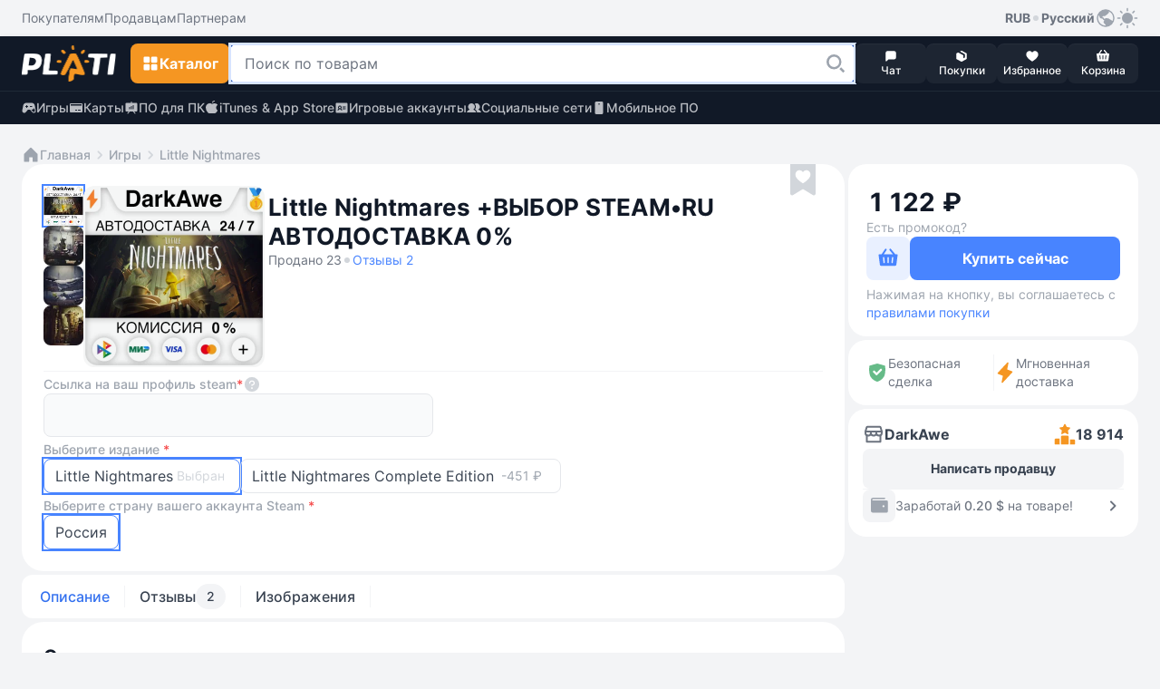

--- FILE ---
content_type: text/html; Charset=utf-8
request_url: https://plati.market/itm/little-nightmares-select-steam-ru-autodelivery-0/3534523
body_size: 18419
content:

<!doctype html>
<html lang="ru" light-theme>
<head>
    <title>Купить Little Nightmares +ВЫБОР STEAM•RU ⚡️АВТОДОСТАВКА 💳0%</title>
    <link rel="canonical" href="https://plati.market/itm/little-nightmares-select-steam-ru-autodelivery-0/3534523" />
    <link rel="alternate" hreflang="en" href="https://plati.market/itm/little-nightmares-select-steam-ru-autodelivery-0/3534523?lang=en-US" />
    <link rel="alternate" hreflang="ru" href="https://plati.market/itm/little-nightmares-select-steam-ru-autodelivery-0/3534523" />
    <link rel="alternate" hreflang="x-default" href="https://plati.market/itm/little-nightmares-select-steam-ru-autodelivery-0/3534523" />
    <meta name="viewport" content="width=device-width, initial-scale=1.0">
    
    <meta name="description" content="На Plati.Market вы можете купить Little Nightmares +ВЫБОР STEAM•RU ⚡️АВТОДОСТАВКА 💳0% и это будет стоить 1122₽" />
    <meta http-equiv="Content-Type" content="text/html; charset=utf-8" />
    <meta http-equiv="Content-Language" content="ru" />
    <meta name="google" content="notranslate" />
    <meta http-equiv="X-UA-Compatible" content="IE=edge" />
    <meta property="og:type" content="website" />
    <meta property="og:url" content="https://plati.market/itm/little-nightmares-select-steam-ru-autodelivery-0/3534523" />
    <meta property="og:title" content="Купить Little Nightmares +ВЫБОР STEAM•RU ⚡️АВТОДОСТАВКА 💳0%" />
    <meta property="og:site_name" content="Plati.Market — площадка цифровых товаров" />
    <link rel="icon" type="image/png" href="/favicon.png" />    
    
    <link rel="stylesheet" type="text/css" href="/js/select2/4.0.13/css/select2.min.css" media="screen" />

    <style>
        .id_chips_container {
            margin: -2px;
            padding: 2px;
            overflow: hidden;
        }
        .id_chips_container.id_chips_collapsed_4 {
            max-height: 174px; /* 4 * 43px + 2 */
        }
        .id_chips_container.id_chips_collapsed_5 {
            max-height: 217px; /* 5 * 43px + 2 */
        }
    </style>


    <link rel="stylesheet" type="text/css" href="/js/swiper/11.2.4/swiper-bundle.min.css">
    <link rel="stylesheet" type="text/css" href="/js/fancybox/fancybox.css"/>
    <link rel="stylesheet" type="text/css" href="/css/bootstrap.min.css" media="screen" />
    <link rel="stylesheet" type="text/css" href="/build/styles.min.css?20260110-1724" media="screen" />
    <style>.grecaptcha-badge {visibility: hidden;}</style>

    <script type="text/javascript">
        var currentTheme = document.cookie.split('; ').find(row => row.startsWith('theme='));
        if (!currentTheme) {
            var userTheme = window.matchMedia('(prefers-color-scheme: dark)').matches ? 'dark' : 'light';
            document.documentElement.removeAttribute('light-theme');
            document.documentElement.removeAttribute('dark-theme');
            document.documentElement.setAttribute(`${userTheme}-theme`, '');
        }
    </script>

</head>
<body class="color-bg-layer-floor-1 pb-5 mb-3 p-xl-0 m-xl-0">


<header class="block-primary sticky-top block-xl-relative">
    <!-- Верхняя панель -->
    <div class="color-bg-layer-floor-1 d-none d-xl-flex">
        <div class="block-container d-flex justify-content-between pt-2 pb-2 ps-xl-4 pe-xl-4 m-auto w-100">
            <div class="d-inline-flex">
                <ul class="d-inline-flex align-items-center justify-content-start gap-4">
                    <li class="d-inline-flex">
                        <a class="custom-link custom-link--tertiary color-text-secondary" href="/buyerterms/">
                            <span class="footnote-regular">Покупателям</span>
                        </a>
                    </li>
                    <li class="d-inline-flex">
                        <a class="custom-link custom-link--tertiary color-text-secondary" href="/sellerinfo/">
                            <span class="footnote-regular">Продавцам</span>
                        </a>
                    </li>
                    <li class="d-inline-flex">
                        <a class="custom-link custom-link--tertiary color-text-secondary" href="/partners/">
                            <span class="footnote-regular">Партнерам</span>
                        </a>
                    </li>
                </ul>
            </div>
            <div class="d-inline-flex gap-2">
                <div class="d-inline-flex position-relative user-select-none">
                <button class="custom-link custom-link--tertiary" type="button" data-bs-toggle="dropdown" aria-expanded="false">
                    <span class="footnote-semibold">RUB</span>
                    <svg class="icon color-icon-quaternary" width="12" height="12">
                        <use xlink:href="/build/sprite.svg#round"></use>
                    </svg>
                    <span class="footnote-semibold">Русский</span>
                    <svg class="icon color-icon-tertiary" width="24" height="24">
                        <use xlink:href="/build/sprite.svg#globe"></use>
                    </svg>
                </button>
                <div class="block-small block-shadow color-bg-overlay border-default-light p-2 min-width-100 dropdown-menu z-index-1100">
                    <div class="d-flex gap-3">
                    <div class="d-flex flex-column w-50">
                        <p class="footnote-medium hightlight-text color-text-tertiary ps-2 pe-2 mb-1 text-nowrap">Валюта</p>
                        <ul class="d-flex flex-column gap-1">
                            <li class="d-flex align-items-center justify-content-start gap-2 ps-2 pe-2 custom-dropdown-item "
                                onclick="HeaderChangeCurrency('USD','.plati.market')"> 
                                <svg class="icon color-icon-primary color-bg-tertiary round-6" width="24" height="24">
                                    <use xlink:href="/build/sprite.svg#usd"></use>
                                </svg>
                                <span class="footnote-medium color-text-primary">
                                    USD
                                </span>
                            </li>
                            <li class="d-flex align-items-center justify-content-start gap-2 ps-2 pe-2 custom-dropdown-item custom-dropdown-item--active"
                                onclick="HeaderChangeCurrency('RUR','.plati.market')">
                                <svg class="icon color-icon-primary color-bg-tertiary round-6" width="24" height="24">
                                <use xlink:href="/build/sprite.svg#ruble"></use>
                                </svg>
                                <span class="footnote-medium color-text-primary">
                                RUB
                                </span>
                            </li>
                            <li class="d-flex align-items-center justify-content-start gap-2 ps-2 pe-2 custom-dropdown-item " 
                                onclick="HeaderChangeCurrency('EUR','.plati.market')">
                                <svg class="icon color-icon-primary color-bg-tertiary round-6" width="24" height="24">
                                <use xlink:href="/build/sprite.svg#euro"></use>
                                </svg>
                                <span class="footnote-medium color-text-primary">
                                EUR
                                </span>
                            </li>
                            <li class="d-flex align-items-center justify-content-start gap-2 ps-2 pe-2 custom-dropdown-item "
                                onclick="HeaderChangeCurrency('UAH','.plati.market')">
                                <svg class="icon color-icon-primary color-bg-tertiary round-6" width="24" height="24">
                                <use xlink:href="/build/sprite.svg#uah"></use>
                                </svg>
                                <span class="footnote-medium color-text-primary">
                                UAH
                                </span>
                            </li>
                        </ul>
                    </div>
                    <span class="divider divider--vertical"></span>
                    <div class="d-flex flex-column w-50">
                        <p class="footnote-medium hightlight-text color-text-tertiary ps-2 pe-2 mb-1 text-nowrap">Язык</p>
                        <ul class="d-flex flex-column gap-1">
                            <li class="d-flex align-items-center justify-content-start gap-2 ps-2 pe-2 custom-dropdown-item custom-dropdown-item--active" onclick="HeaderLanguageClick('ru-RU')"> 
                                <svg class="icon round-6" width="24" height="24">
                                    <use xlink:href="/build/sprite.svg#russian"></use>
                                </svg>
                                <span class="footnote-medium color-text-primary">Русский</span>
                            </li>
                            <li class="d-flex align-items-center justify-content-start gap-2 ps-2 pe-2 custom-dropdown-item  " onclick="HeaderLanguageClick('en-US')">
                                <svg class="icon round-6" width="24" height="24">
                                    <use xlink:href="/build/sprite.svg#english"></use>
                                </svg>
                                <span class="footnote-medium color-text-primary">English</span>
                            </li>
                        </ul>
                    </div>
                    </div>
                </div>
                </div>
                <button class="custom-link custom-link--accent color-icon-tertiary" type="button" onclick="ToggleTheme()">
                    <svg class="icon" width="24" height="24">
                        <use name="theme-icon" xlink:href="/build/sprite.svg#sun"></use>
                    </svg>
                </button>
            </div>
        </div>
    </div>
    <div class="min-height-60">
        <div class="block-primary block-shadow border-bottom-default-light-constant" id="sticky-block">
            <div class="block-container d-flex align-items-center justify-content-between gutter-column-6 m-auto padding-10 ps-3 pe-3 pt-xl-2 pb-xl-2 pe-xl-4 ps-xl-4">
                <a class="custom-link order-2 order-xl-1 m-auto mt-xl-0 mb-xl-0 ms-xl-0 me-xl-3" href="/">
                    <img class="icon" width="104" height="40" src="/images/logo-plati.png"/>
                    <!-- <img class="icon" src="/images/logo-plati-ny.png" width="104" height="40"/> -->
                    <!-- <svg class="icon" width="104" height="40">
                        <use xlink:href="/build/sprite.svg#logo-plati-ny"></use>
                    </svg>-->
                </a>
                
                <!-- Кнопка для Каталога -->
                <div class="order-1 order-xl-2">
                    <!-- Кнопка для мобильного меню "Каталога" -->
                    <button name="catalog-menu-button" class="button button--accent padding-10 d-xl-none" type="button" data-bs-toggle="offcanvas" data-bs-target="#header-mobile-catalog-menu" aria-controls="Header Mobile Menu Button">
                        <svg class="icon" width="20" height="20">
                            <use xlink:href="/build/sprite.svg#grid"></use>
                        </svg>
                        <span class="body-semibold d-none d-xl-inline-block">Каталог</span>
                    </button>

                    <!-- Кнопка для десктопного меню "Каталога" -->
                    <button name="catalog-menu-button" class="button button--accent button--medium d-none d-xl-inline-flex" type="button" data-bs-toggle="offcanvas" data-bs-target="#header-desktop-catalog-menu" aria-controls="Header Desktop Menu Button">
                        <svg class="icon" width="20" height="20">
                            <use xlink:href="/build/sprite.svg#grid"></use>
                        </svg>
                        <span class="body-semibold d-none d-xl-inline-block">Каталог</span>
                    </button>
                </div>

                <!-- Кнопка для Поиска -->
                <button class="button button--dark padding-10 order-3 order-xl-2 d-xl-none" type="button" id="search-line-mobile-button">
                    <svg class="icon" width="20" height="20">
                        <use xlink:href="/build/sprite.svg#loupe"></use>
                    </svg>
                </button>
                
                <!-- Контент для Поиска -->
                <div class="search-container p-3 p-xl-0" id="mobile-search-container">
                    <div class="d-inline-flex align-items-center gap-2 w-100 d-xl-none">
                        <div class="field flex-grow-1">
                            <div class="field__wrapper">
                                <label class="icon" for="search-line-mobile" role="button">
                                    <svg class="color-icon-quaternary" width="24" height="24">
                                        <use xlink:href="/build/sprite.svg#loupe"></use>
                                    </svg>
                                </label>
                                <input class="input input--hover body-regular" type="text" maxlength="100" autocomplete="off" id="search-line-mobile"
                                    placeholder="Поиск по товарам" value="">
                                <button class="button button--system" type="button" onclick="HeaderClearSearchStr()">
                                    <svg class="icon" width="24" height="24">
                                        <use xlink:href="/build/sprite.svg#clear"></use>
                                    </svg>
                                </button>
                            </div>
                        </div>
                        <button class="custom-link custom-link--default ms-1" type="button" onclick="$('#mobile-search-container').removeClass('show')" aria-label="Close">
                            <span class="footnote-semibold">Отмена</span>
                        </button>
                    </div>  
                    <div class="field w-100 d-none d-xl-inline-flex">
                        <div class="field__wrapper">
                            <svg class="icon d-xl-none" width="24" height="24">
                                <use xlink:href="/build/sprite.svg#loupe"></use>
                            </svg>
                            <input class="input input--search body-regular ps-xl-3" maxlength="100" autocomplete="off" id="search-line-desktop"
                                data-url=""
                                placeholder="Поиск по товарам" value="">
                            <label class="button button--transparent button--small button--only-icon ps-2 pe-2" role="button" for="search-line-desktop" onclick="dosearch2($('#search-line-desktop').val())">
                                <svg class="icon" width="24" height="24">
                                    <use xlink:href="/build/sprite.svg#loupe"></use>
                                </svg>
                            </label>
                            <button class="button button--system" role="button" onclick="HeaderClearSearchStr()">
                                <svg class="icon" width="24" height="24">
                                    <use xlink:href="/build/sprite.svg#clear"></use>
                                </svg>
                            </button>
                        </div>
                    </div>
                    <div class="d-xl-none" id="search-dropdown-menu">
                       
                    </div>
                    <button id="show-all-results-mobile-button" class="button button--tertiary button--small mt-auto d-none d-xl-none" type="button" onclick="dosearch2($('#search-line-desktop').val())">
                        <span class="body-semibold">Показать все результаты</span>
                    </button>
                    <div id="desktopDropdownMenu" class="block-medium block-xl-shadow color-bg-overlay d-none d-xl-none d-xl-flex flex-column gap-2 overlay-xl-absolute top-47 ps-xl-3 pe-xl-2 w-100">
						<button id="show-all-results-desktop-button" class="button button--tertiary button--small mt-auto d-none mb-3 me-2" type="button" onclick="dosearch2($('#search-line-desktop').val())">
							<span class="body-semibold">Показать все результаты</span>
						</button>
                    </div>
                </div>

                <!-- Блок с меню внизу экрана в мобильной версии и рядом с поиском в ПК-версии -->
                <ul class="block-primary fixed-bottom width-100 width-xl-auto block-xl-static bottom-0 start-0 d-inline-flex align-items-center justify-content-between justify-content-xl-start flex-nowrap gutter-column-xl-6 text-center overflow-hidden overflow-xl-unset order-4 z-index-100 pt-1 pb-1 ps-2 pe-2 p-xl-0">
                    <li class="width-20 width-xl-auto d-xl-none">
                        <a class="button button--menu w-100" role="button" href="/">
                            <span class="position-relative d-inline-flex flex-column align-items-center">
                                <svg class="icon color-icon-light" width="16" height="16">
                                    <use xlink:href="/build/sprite.svg#home"></use>
                                </svg>
                            </span>
                            <span class="caption-medium color-text-light text-truncate w-100">Главная</span>
                        </a>  
                    </li>
                    <li class="width-20 width-xl-auto" onclick="return PopUp(0, 1, 'ru-RU');">
                        <button class="button button--menu w-100" type="button">
                            <span class="position-relative d-inline-flex flex-column align-items-center">
                                <svg class="icon color-icon-light" width="16" height="16">
                                    <use xlink:href="/build/sprite.svg#message"></use>
                                </svg>
                                <span class="chips chips--round chips--error">
                                    <span id="web-messages-counter" class="caption-semibold d-none">
                                    </span>
                                </span>
                            </span>
                            <span class="caption-medium color-text-light text-truncate w-100">Чат</span>
                        </button>  
                    </li>
                    <li class="width-20 width-xl-auto" id="header_history_btn">
                        <a class="button button--menu w-100 my_buy id_check_auth" role="button" href="/history/">
                            <span class="position-relative d-inline-flex flex-column align-items-center">
                                <svg class="icon color-icon-light" width="16" height="16">
                                    <use xlink:href="/build/sprite.svg#box"></use>
                                </svg>
                                <span class="chips chips--round chips--error">
                                    <span id="header-purchases-count" class="caption-semibold d-none">
                                    </span>
                                </span>
                            </span>
                            <span class="caption-medium color-text-light text-truncate w-100">Покупки</span>
                        </a>
                    </li>
                    <li class="width-20 width-xl-auto">
                        <a class="button button--menu w-100" role="button" href="/favorites/">
                            <span class="position-relative d-inline-flex flex-column align-items-center">
                                <svg class="icon color-icon-light" width="16" height="16">
                                    <use xlink:href="/build/sprite.svg#heart"></use>
                                </svg>
                                <span class="chips chips--round chips--error">
                                    <span id="in-favorites-counter" class="caption-semibold d-none">
                                    </span>
                                </span>
                            </span>
                            <span class="caption-medium color-text-light text-truncate w-100">Избранное</span>
                        </a>
                    </li>
                    <li class="width-20 width-xl-auto">
                        <a id="header-cart-button" class="button button--menu w-100" role="button" href="/cart/">
                            <span class="position-relative d-inline-flex flex-column align-items-center">
                                <svg class="icon color-icon-light" width="16" height="16">
                                    <use xlink:href="/build/sprite.svg#basket"></use>
                                </svg>
                                <span class="chips chips--round chips--error">
                                    <span id="in-cart-counter" class="caption-semibold d-none">
                                    </span>
                                </span>
                            </span>
                            <span class="caption-medium color-text-light text-truncate w-100">Корзина</span>
                        </a>
                    </li>
                </ul>
            </div>  
            <div class="position-relative z-index-1000" id="catalog-menu-content">
            </div>
        </div>
    </div>
    <div class="block-primary">
        <div class="block-container d-none d-xl-flex align-items-xl-center justify-content-xl-between pt-xl-2 pb-xl-2 ps-xl-4 pe-xl-4 m-auto">
            <ul class="d-inline-flex align-items-center justify-content-start gap-4">
                <li class="d-inline-flex">
                    <a class="custom-link custom-link--accent custom-link--opacity color-text-quinary-constant" href="/games/">
                        <svg class="icon" width="16" height="16">
                            <use xlink:href="/build/sprite.svg#gamepad"></use>
                        </svg>
                        <span class="footnote-medium">Игры</span>
                    </a>
                </li>
                <li class="d-inline-flex">
                    <a class="custom-link custom-link--accent custom-link--opacity color-text-quinary-constant" href="/cat/cards/82795/">
                    <svg class="icon" width="16" height="16">
                        <use xlink:href="/build/sprite.svg#card"></use>
                    </svg>
                    <span class="footnote-medium">Карты</span>
                    </a>
                </li>
                <li class="d-inline-flex">
                    <a class="custom-link custom-link--accent custom-link--opacity color-text-quinary-constant" href="/cat/pc/121/">
                    <svg class="icon" width="16" height="16">
                        <use xlink:href="/build/sprite.svg#office"></use>
                    </svg>
                    <span class="footnote-medium">ПО для ПК</span>
                    </a>
                </li>
                <li class="d-inline-flex">
                    <a class="custom-link custom-link--accent custom-link--opacity color-text-quinary-constant" href="/cat/itunes-app-store/19830/">
                    <svg class="icon" width="16" height="16">
                        <use xlink:href="/build/sprite.svg#apple"></use>
                    </svg>
                    <span class="footnote-medium">iTunes & App Store</span>
                    </a>
                </li>
                <li class="d-inline-flex">
                    <a class="custom-link custom-link--accent custom-link--opacity color-text-quinary-constant" href="/cat/game-accounts/21940/">
                    <svg class="icon" width="16" height="16">
                        <use xlink:href="/build/sprite.svg#account"></use>
                    </svg>
                    <span class="footnote-medium">Игровые аккаунты</span>
                    </a>
                </li>
                <li class="d-inline-flex">
                    <a class="custom-link custom-link--accent custom-link--opacity color-text-quinary-constant" href="/cat/social-networks/24274/">
                    <svg class="icon" width="16" height="16">
                        <use xlink:href="/build/sprite.svg#users"></use>
                    </svg>
                    <span class="footnote-medium">Социальные сети</span>
                    </a>
                </li>
                <li class="d-inline-flex">
                    <a class="custom-link custom-link--accent custom-link--opacity color-text-quinary-constant" href="/cat/mobile-software/125/">
                    <svg class="icon" width="16" height="16">
                        <use xlink:href="/build/sprite.svg#mobile-device"></use>
                    </svg>
                    <span class="footnote-medium">Мобильное ПО</span>
                    </a>
                </li>
            </ul>
        </div>
    </div>
</header>


<main class="main-wide container-fluid container-xl p-0 pt-3 p-xl-4 d-flex flex-column gap-3">
    
        <!-- Breadcrumbs -->
        <ul class="d-flex align-items-center flex-wrap gap-1 ps-3 pe-3 ps-xl-0 pe-xl-0">
            <li class="d-inline-flex align-items-center gap-1">
                <a class="custom-link custom-link--secondary" href="/">
                    <svg class="icon" width="20" height="20">
                        <use xlink:href="/build/sprite.svg#home"></use>
                    </svg>
                    <span class="footnote-medium">Главная</span>
                </a>
            </li>
            <li class="d-inline-flex align-items-center gap-1">    <svg class="icon color-icon-quaternary" width="20" height="20">        <use xlink:href="/build/sprite.svg#chevron-right"></use>    </svg>    <a class="custom-link custom-link--secondary" href="/games/">        <span class="footnote-medium">Игры</span>    </a></li><li class="d-inline-flex align-items-center gap-1">    <svg class="icon color-icon-quaternary" width="20" height="20">        <use xlink:href="/build/sprite.svg#chevron-right"></use>    </svg>    <a class="custom-link custom-link--secondary" href="/games/little-nightmares/951/">        <span class="footnote-medium">Little Nightmares</span>    </a></li>
        </ul>
        <!-- /Breadcrumbs -->

    
    <!-- content -->
    <div class="d-flex flex-column flex-xl-row gap-2 flex-xl-wrap flex-xl-row flex-xl-wrap justify-content-between" itemscope itemtype="http://schema.org/Product" id="item3534523">
        <link itemprop="url" href="https://plati.market/itm/little-nightmares-select-steam-ru-autodelivery-0/3534523" />

        <!-- left -->
        <div class="block-wide d-flex flex-column gap-2 p-xl-0" id="id_left">
            <section class="block block-medium block-xl-extra-large d-flex flex-wrap gap-3 position-relative p-3 p-xl-4 mb-1" product_id="3534523">
                

        <!-- Images -->
        <div class="d-flex align-self-md-start gap-xl-2 m-auto m-md-0 mb-xl-1 me-md-1 user-select-none" data-cnt="4">
            <div class="d-none d-xl-flex gap-xl-2">
                
                    <div class="d-xl-flex flex-xl-column gap-xl-2 ">
                        
                                    <img class="icon icon--thumbnail icon--hover  icon--active" data-idx="0"
                                        src="//digiseller.mycdn.ink/imgwebp.ashx?idp=5978596&dc=645926400&w=88" loading="lazy" data-src="//digiseller.mycdn.ink/imgwebp.ashx?idp=5978596&dc=645926400&w=400" alt="Little Nightmares +ВЫБОР STEAM•RU ⚡️АВТОДОСТАВКА 💳0%" itemprop="image">
                                
                                    <img class="icon icon--thumbnail icon--hover " data-idx="1"
                                        src="//digiseller.mycdn.ink/imgwebp.ashx?idp=3968014&dc=645926400&w=88" loading="lazy" data-src="//digiseller.mycdn.ink/imgwebp.ashx?idp=3968014&dc=645926400&w=400" alt="Little Nightmares +ВЫБОР STEAM•RU ⚡️АВТОДОСТАВКА 💳0%" itemprop="image">
                                
                                    <img class="icon icon--thumbnail icon--hover " data-idx="2"
                                        src="//digiseller.mycdn.ink/imgwebp.ashx?idp=3968013&dc=645926400&w=88" loading="lazy" data-src="//digiseller.mycdn.ink/imgwebp.ashx?idp=3968013&dc=645926400&w=400" alt="Little Nightmares +ВЫБОР STEAM•RU ⚡️АВТОДОСТАВКА 💳0%" itemprop="image">
                                
                                    <img class="icon icon--thumbnail icon--hover " data-idx="3"
                                        src="//digiseller.mycdn.ink/imgwebp.ashx?idp=3968012&dc=645926400&w=88" loading="lazy" data-src="//digiseller.mycdn.ink/imgwebp.ashx?idp=3968012&dc=645926400&w=400" alt="Little Nightmares +ВЫБОР STEAM•RU ⚡️АВТОДОСТАВКА 💳0%" itemprop="image">
                                
                    </div>
                
                <div class="card-image-wrapper position-relative round-12 overflow-hidden gallery_presenter" data-cnt="4" data-idx="0" id="main_image_wrapper">
                    <img class="preview-image block-small width-xl-200 height-xl-200" src="//digiseller.mycdn.ink/imgwebp.ashx?idp=5978596&dc=645926400&w=400"
                        alt="Little Nightmares +ВЫБОР STEAM•RU ⚡️АВТОДОСТАВКА 💳0%"  role="button"  id="main_image" itemprop="image">
                </div>
            </div>
            <!-- MobileImages -->
            <div class="custom-slider preview-slider block-small width-md-264 overflow-auto d-xl-none" >
                <div class="swiper d-flex align-items-center" id="preview-slider" data-cnt="4">
                    <div class="swiper-wrapper">
                        
                                            <div class="swiper-slide">
                                                <div class="card-image-wrapper position-relative round-12 overflow-hidden">
                                                    <img class="preview-image width-md-264" src="//digiseller.mycdn.ink/imgwebp.ashx?idp=5978596&dc=645926400&w=576"  alt="Little Nightmares +ВЫБОР STEAM•RU ⚡️АВТОДОСТАВКА 💳0%" itemprop="image">
                                                </div>
                                            </div>
                                        
                                            <div class="swiper-slide">
                                                <div class="card-image-wrapper position-relative round-12 overflow-hidden">
                                                    <img class="preview-image width-md-264" src="//digiseller.mycdn.ink/imgwebp.ashx?idp=3968014&dc=645926400&w=576"  loading="lazy"  alt="Little Nightmares +ВЫБОР STEAM•RU ⚡️АВТОДОСТАВКА 💳0%" itemprop="image">
                                                </div>
                                            </div>
                                        
                                            <div class="swiper-slide">
                                                <div class="card-image-wrapper position-relative round-12 overflow-hidden">
                                                    <img class="preview-image width-md-264" src="//digiseller.mycdn.ink/imgwebp.ashx?idp=3968013&dc=645926400&w=576"  loading="lazy"  alt="Little Nightmares +ВЫБОР STEAM•RU ⚡️АВТОДОСТАВКА 💳0%" itemprop="image">
                                                </div>
                                            </div>
                                        
                                            <div class="swiper-slide">
                                                <div class="card-image-wrapper position-relative round-12 overflow-hidden">
                                                    <img class="preview-image width-md-264" src="//digiseller.mycdn.ink/imgwebp.ashx?idp=3968012&dc=645926400&w=576"  loading="lazy"  alt="Little Nightmares +ВЫБОР STEAM•RU ⚡️АВТОДОСТАВКА 💳0%" itemprop="image">
                                                </div>
                                            </div>
                                        
                    </div>
                    <div class="swiper-pagination"></div>
                </div>
            </div>
            <!-- /MobileImages -->

            
        </div>
        <!-- /Images -->

    
                <div class="block-md-wide d-flex flex-column gap-3">
                    

        <!-- Name -->
        <div class="d-flex flex-wrap gap-2 align-items-center pe-md-4 mt-md-2 mb-1">
            <h1 class="title-bold headline-xl-bold color-text-title text-break w-100 pe-md-4" itemprop="name">
                Little Nightmares +ВЫБОР STEAM•RU АВТОДОСТАВКА 0%
            </h1>
            
                <span class="footnote-regular color-text-secondary">
                    Продано 23
                </span>
            
                    <svg class="icon color-icon-quaternary" width="12" height="12">
                        <use xlink:href="/build/sprite.svg#round"></use>
                    </svg>
                
                <a class="custom-link custom-link--default id_reviews_link">
                    <span class="footnote-regular">
                        Отзывы 2
                    </span>
                </a>
            
        </div>
        <!-- /Name -->

    

        <!-- Price -->
        <div
            
                class="block block-large block-tertiary d-flex d-xl-none flex-column gap-3 p-2 mb-1"
            
            >

                

                    <div class="d-flex flex-column pt-1 ps-1 pe-1 id_price_form">
                        
                            <!-- NonUnit -->
                            <div class="d-flex align-items-end gap-1 pt-1 ps-1 pe-1">
                                <span class="display-bold color-text-title round-8 id_product_price" id="product_price2" data-loading>0 000 X</span>
                                
                            </div>
                            <!-- /NonUnit -->
                        

        <!-- Validation -->
        <div class="d-flex flex-column mt-2 pt-1 w-100 id_validation_wr  d-none id_unit_cnt_not_enough  ">
            

            <span class="caption-regular color-text-tertiary color-text-error d-none id_unit_cnt_not_enough" id="unit_cnt_not_enough2">
                В наличии нет такого количества товара
            </span>
        </div>
        <!-- /Validation -->

    
                    </div>

                    

        <!-- promocode -->
            <div class="d-flex flex-column gap-2 ps-1 pe-1">
                <a class="custom-link custom-link--secondary user-select-none id_pc_label">
                    <span class="footnote-regular">Есть промокод?</span>
                </a>
                <div class="gutter-column-6 gutter-row-6 field id_pc_wrapper" style="display:none">
                    <div class="field__wrapper">
                        <input class="input body-regular id_pc" id="pc2" name="pc" placeholder="Введите код" >
                        <button type="button" class="button button--success button--small" onClick="return PromoInfo();">
                            <span class="button__text">Применить</span>
                        </button>
                        <button type="button" class="button button--system id_btn_clear_pc" tabindex="-1" >
                            <svg class="icon" width="24" height="24">
                                <use xlink:href="/build/sprite.svg#clear"></use>
                            </svg>
                        </button>
                    </div>
                    <span class="caption-regular id_promoinfo" id="promoinfo2" style="display:none"></span>
                </div>
            </div>
        <!-- /promocode -->

    

                    <!-- BuyButton -->
                    <div
                        
                            class="block block-small block-shadow position-fixed bottom-52 start-0 d-flex flex-nowrap align-items-center gutter-column-6 round-bottom-left-0 round-bottom-right-0 p-2 w-100 z-index-100"
                        
                        >

                        <button class="button  button--secondary  button--large id_btn_cart" type="button" title="В корзину"
                            id="btn_cart2"
                            data-idd="3534523">
                            <svg class="icon id_btn_cart_basket" width="24" height="24" >
                                <use xlink:href="/build/sprite.svg#basket"></use>
                            </svg>
                            <span class="loader loader--brand width-24 height-24 id_btn_cart_loading" style="display:none"></span>
                            <svg class="icon id_btn_cart_goto" width="24" height="24"  style="display:none" >
                                <use xlink:href="/build/sprite.svg#basket-go-to"></use>
                            </svg>
                        </button>
                        <button class="button button--primary button--extra-large flex-grow-1 id_btn_next z-index-100"
                            id="btn_next2"
                            data-idd="3534523"
                            data-precheck="0">
                            <span class="body-semibold id_btn_next_buy">
                                Купить сейчас за 
                                    <span class="id_product_price" data-loading>0 000 X</span>
                                
                            </span>
                            <span class="loader loader--default width-24 height-24 id_btn_next_loading" style="display:none"></span>
                        </button>

                        <div class="w-100  d-none d-xl-flex  padding-top-2 mt-1 mb-0 footnote-regular color-text-tertiary">
                            Нажимая на кнопку, вы соглашаетесь с
                            <a class="custom-link custom-link--default" href="/buyerterms/" target="_blank">
                                <span class="footnote-regular">правилами покупки</span>
                            </a>
                        </div>
                    </div>
                    <!-- /BuyButton -->

                    

                    <!-- PaymentMethods -->
                    <!--
                    <ul class="d-flex align-items flex-wrap gutter-column-12 gutter-row-12 pb-1 ps-1 pe-1 digiseller-payment-list">
                        
                            <li class="rounded-circle" data-loading>
                                <svg class="icon icon-transparent" width="28" height="28" >
                                    <use xlink:href="/build/sprite.svg#payment_method--PRZ"></use>
                                </svg>
                            </li>
                        
                            <li class="rounded-circle" data-loading>
                                <svg class="icon icon-transparent" width="28" height="28" >
                                    <use xlink:href="/build/sprite.svg#payment_method--PRZ"></use>
                                </svg>
                            </li>
                        
                            <li class="rounded-circle" data-loading>
                                <svg class="icon icon-transparent" width="28" height="28" >
                                    <use xlink:href="/build/sprite.svg#payment_method--PRZ"></use>
                                </svg>
                            </li>
                        
                            <li class="rounded-circle" data-loading>
                                <svg class="icon icon-transparent" width="28" height="28" >
                                    <use xlink:href="/build/sprite.svg#payment_method--PRZ"></use>
                                </svg>
                            </li>
                        
                            <li class="rounded-circle" data-loading>
                                <svg class="icon icon-transparent" width="28" height="28" >
                                    <use xlink:href="/build/sprite.svg#payment_method--PRZ"></use>
                                </svg>
                            </li>
                        
                            <li class="rounded-circle" data-loading>
                                <svg class="icon icon-transparent" width="28" height="28" >
                                    <use xlink:href="/build/sprite.svg#payment_method--PRZ"></use>
                                </svg>
                            </li>
                        
                            <li class="rounded-circle" data-loading>
                                <svg class="icon icon-transparent" width="28" height="28" >
                                    <use xlink:href="/build/sprite.svg#payment_method--PRZ"></use>
                                </svg>
                            </li>
                        
                    </ul>
                    -->
                    <!-- /PaymentMethods -->

                

            </div>
        <!-- /Price -->

    
                </div>
                

        <!-- Options -->
            
                <form action="https://digiseller.me/asp2/pay.asp"
                    accept-charset="utf-8"
                    method="POST"
                    name="PriceForm"
                    id="PriceForm"
                    class="d-flex flex-column gap-3 w-100"
                    itemprop="offers" itemscope itemtype="http://schema.org/Offer"
                    onsubmit="javascript:return(CheckIagree());">

                    
                        <meta itemprop="availability" content="InStock">
                    
                    <meta itemprop="price" content="20.2">
                    <meta itemprop="priceCurrency" content="USD">
                    <meta itemprop="priceValidUntil" content="2026-02-20">

                    
                                <span class="divider divider--horizontal"></span>
                            

        <!-- Option_Text -->
        <div class="field gap-2 mt-1 id_param_wrapper">
            <label class="d-inline-flex align-items-center footnote-medium color-text-tertiary" for="Option_247130">
                Cсылка на ваш профиль steam
                    <span class="footnote-medium color-text-error user-select-none">*</span>
                
                    <svg class="icon color-icon-quaternary" width="20" height="20" tabindex="-1"
                        data-bs-toggle="tooltip" 
                        data-bs-html="true"
                        data-bs-placement="top"
                        data-bs-title="Инструкция как получить ссылку есть в описании.">
                        <use xlink:href="/build/sprite.svg#question"></use>
                    </svg>
                
            </label>
            <div class="field__wrapper width-md-50">
                <input class="input body-regular id_text_option"
                    type="text"
                    name="Option_text_247130"
                    value=""
                    placeholder=" "
                    
                        required="required"
                    
                    id="Option_247130"
                    data-id="247130">
                <button class="button button--system id_btn_clear" tabindex="-1" data-for="#Option_247130" type="button">
                    <svg class="icon" width="24" height="24">
                        <use xlink:href="/build/sprite.svg#clear"></use>
                    </svg>
                </button>
            </div>
            <span class="caption-regular color-text-error d-none id_validation_hint"></span>
        </div>
        <!-- /Option_Text -->

    

            <!-- OptionRadio -->
            <div class="d-flex flex-column gap-2 mt-1 id_param_wrapper ">
                <div class="d-inline-flex align-items-center align-self-start gap-2 round-8 color-bg-error-light p-2 d-none id_validation_hint">
                    <svg class="icon color-icon-error" width="16" height="16">
                        <use xlink:href="/build/sprite.svg#warning-triangle"></use>
                    </svg>
                    <p class="footnote-medium color-text-error me-1"></p>
                </div>
                <h4 class="footnote-medium color-text-tertiary user-select-none">
                    Выберите издание
                        <span class="footnote-medium color-text-error user-select-none">*</span>
                    
                </h4>
                <div class="d-flex flex-column gutter-row-6">
                    <div class="d-flex align-items-center flex-wrap gutter-column-6 gutter-row-6 id_chips_container id_chips_container_247131 id_chips_collapsed_5" data-id="247131">

                        

                                    <div class="chips chips--large chips--outline">
                                        <input class="chips__input cl_checked_option id_delta_rb"  id="CheckedOption_386059"
                                            type="radio"
                                            name="Option_radio_247131"
                                            value="386059"
                                            data-id="247131"
                                            data-item-id="3534523"
                                            data-price-rate="0"
                                            data-delta-price="0"
                                            data-delta-unit=""
                                            
                                            onChange="optionChanged(this);"
                                            
                                                checked="checked"
                                            
                                                required="required"
                                            >
                                        <label class="chips__label" for="CheckedOption_386059">
                                            <span class="body-regular color-text-primary">Little Nightmares </span>
                                            
                                                    <span class="chips__delta footnote-regular color-text-quaternary text-nowrap id_delta_txt_386059">Выбран</span>
                                                
                                        </label>
                                    </div>

                                

                                    <div class="chips chips--large chips--outline">
                                        <input class="chips__input cl_checked_option id_delta_rb"  id="CheckedOption_386060"
                                            type="radio"
                                            name="Option_radio_247131"
                                            value="386060"
                                            data-id="247131"
                                            data-item-id="3534523"
                                            data-price-rate="451"
                                            data-delta-price="-451"
                                            data-delta-unit=""
                                            
                                            onChange="optionChanged(this);"
                                            
                                                required="required"
                                            >
                                        <label class="chips__label" for="CheckedOption_386060">
                                            <span class="body-regular color-text-primary">Little Nightmares Complete Edition </span>
                                            
                                                    <span class="chips__delta footnote-regular color-text-tertiary text-nowrap id_delta_txt_386060">-451 ₽</span>
                                                
                                        </label>
                                    </div>

                                
                    </div>
                    <button class="button button--tertiary button--extra-small button--space-right align-self-start d-none id_chips_show id_chips_show_247131" data-id="247131" type="button">
                        <svg class="icon" width="20" height="20">
                            <use xlink:href="/build/sprite.svg#chevron-down"></use>
                        </svg>
                        <span class="footnote-medium">Показать все</span>
                    </button>
                    <button class="button button--tertiary button--extra-small button--space-right align-self-start d-none id_chips_hide id_chips_hide_247131" data-id="247131" type="button">
                        <svg class="icon" width="20" height="20">
                            <use xlink:href="/build/sprite.svg#chevron-up"></use>
                        </svg>
                        <span class="footnote-medium">Скрыть</span>
                    </button>
                </div>
            </div>
            <!-- /OptionRadio -->

        

            <!-- OptionRadio -->
            <div class="d-flex flex-column gap-2 mt-1 id_param_wrapper ">
                <div class="d-inline-flex align-items-center align-self-start gap-2 round-8 color-bg-error-light p-2 d-none id_validation_hint">
                    <svg class="icon color-icon-error" width="16" height="16">
                        <use xlink:href="/build/sprite.svg#warning-triangle"></use>
                    </svg>
                    <p class="footnote-medium color-text-error me-1"></p>
                </div>
                <h4 class="footnote-medium color-text-tertiary user-select-none">
                    Выберите страну вашего аккаунта Steam
                        <span class="footnote-medium color-text-error user-select-none">*</span>
                    
                </h4>
                <div class="d-flex flex-column gutter-row-6">
                    <div class="d-flex align-items-center flex-wrap gutter-column-6 gutter-row-6 id_chips_container id_chips_container_713726 id_chips_collapsed_5" data-id="713726">

                        

                                    <div class="chips chips--large chips--outline">
                                        <input class="chips__input cl_checked_option id_delta_rb"  id="CheckedOption_1819478"
                                            type="radio"
                                            name="Option_radio_713726"
                                            value="1819478"
                                            data-id="713726"
                                            data-item-id="3534523"
                                            data-price-rate="0"
                                            data-delta-price=""
                                            data-delta-unit=""
                                            
                                            onChange="optionChanged(this);"
                                            
                                                checked="checked"
                                            
                                                required="required"
                                            >
                                        <label class="chips__label" for="CheckedOption_1819478">
                                            <span class="body-regular color-text-primary">Россия </span>
                                            
                                        </label>
                                    </div>

                                
                    </div>
                    <button class="button button--tertiary button--extra-small button--space-right align-self-start d-none id_chips_show id_chips_show_713726" data-id="713726" type="button">
                        <svg class="icon" width="20" height="20">
                            <use xlink:href="/build/sprite.svg#chevron-down"></use>
                        </svg>
                        <span class="footnote-medium">Показать все</span>
                    </button>
                    <button class="button button--tertiary button--extra-small button--space-right align-self-start d-none id_chips_hide id_chips_hide_713726" data-id="713726" type="button">
                        <svg class="icon" width="20" height="20">
                            <use xlink:href="/build/sprite.svg#chevron-up"></use>
                        </svg>
                        <span class="footnote-medium">Скрыть</span>
                    </button>
                </div>
            </div>
            <!-- /OptionRadio -->

        

                    <input type="hidden" name="ID_D" id="ID_D" value="3534523">
                    <input type="hidden" name="Agent" value="0">
                    <input type="hidden" name="FailPage" value="https://plati.market/itm/little-nightmares-select-steam-ru-autodelivery-0/3534523">
                    <input type="hidden" name="customerid" value="">
                    <input type="hidden" name="vz" value="">
                    <input type="hidden" name="promocode" id="promocode" value="" class="id_pc">
                    <input type="hidden" name="lang" value="ru-RU">
                    <input type="hidden" name="product_id" value="3534523">
                    <input type="hidden" name="_ow" value="1">
                    <input type="hidden" name="TypeCurr" id="TypeCurr" value="RUB">
                    

        <!-- FavBtn -->
            <button
                type="button"
                class="button button--favorite position-absolute top-16 top-md-0 right-32 z-index-100 "
                title="В закладки"
                onclick="noteItem2(event)" id="btn_fav" action="toggleInFavorites">
                <svg class="icon" width="28" height="36">
                    <use xlink:href="/build/sprite.svg#favorite"></use>
                </svg>
            </button>
        <!-- /FavBtn -->
    
                </form>
            

            <!-- </div> -->
        <!-- /Options -->

    
            </section>

            

        <!-- SecureDeal -->
        

        <div class="block block-medium block-xl-large d-flex  d-xl-none  align-items-stretch gap-3 pt-2 pb-2 pt-xl-3 pb-xl-3 ps-3 pe-3 mb-1">
            <div class="d-inline-flex align-items-center gutter-column-6  w-50 p-1 pt-xl-0 pb-xl-0 pe-xl-0"
                data-bs-toggle="tooltip" data-bs-html="true" data-bs-placement="top" data-bs-title="Средства будут зарезервированы на Plati.market, и в случае несоответствия товара описанию вам гарантирован полный возврат">
                <svg class="icon" width="24" height="24">
                    <use xlink:href="/build/sprite.svg#shield"></use>
                </svg>
                <span class="footnote-regular color-text-secondary">
                    Безопасная сделка
                </span>
            </div>
            <span class="divider divider--vertical"></span>
            
                <div class="d-inline-flex align-items-center gutter-column-6  w-50 p-1 pt-xl-0 pb-xl-0 ps-xl-0"
                    data-bs-toggle="tooltip" data-bs-html="true" data-bs-placement="top" data-bs-title="Товар будет доставлен мгновенно">
                    <svg class="icon color-icon-accent" width="24" height="24">
                        <use xlink:href="/build/sprite.svg#lightning"></use>
                    </svg>
                    <span class="footnote-regular color-text-secondary">
                        Мгновенная доставка
                    </span>
                </div>
            
        </div>
        <!-- /SecureDeal -->

    

        <!-- TabMenu -->
        <ul class="block block-small block-md-medium block-xl-small d-flex flex-nowrap align-items-stretch gap-1 overflow-auto hidden-scroll p-1 mb-1 nav" role="tablist">
            <li class="d-inline-flex gap-1">
                <button class="tab active" id="description-tab" data-bs-toggle="tab" data-bs-target="#description-tab-content" type="button" role="tab" aria-controls="description-tab-content" aria-selected="true">
                    Описание
                </button>
                <span class="divider divider--vertical mt-2 mb-2"></span>
            </li>
            <li class="d-flex gap-1">
                <button class="tab" id="reviews-tab" data-bs-toggle="tab" data-bs-target="#reviews-tab-content" type="button" role="tab" aria-controls="reviews-tab-content" aria-selected="false">
                    Отзывы
                        <div class="chips chips--filter">
                            <span class="footnote-medium" itemprop="reviewCount">
                                2
                            </span>
                        </div>
                    
                </button>
                <span class="divider divider--vertical mt-2 mb-2"></span>
            </li>
            
                <li class="d-inline-flex gap-1">
                    <button class="tab" id="images-tab" data-bs-toggle="tab" data-bs-target="#images-tab-content" type="button" role="tab" aria-controls="images-tab-content" aria-selected="false">
                        Изображения
                    </button>
                    <span class="divider divider--vertical mt-2 mb-2"></span>
                </li>
            
        </ul>
        <!-- /TabMenu -->

    
            <div class="flex-grow-1 mb-1">
                
        <!-- TabInfo -->
            <div class="d-flex flex-column gap-2 d-none fade show active" id="description-tab-content" role="tabpanel" aria-labelledby="description-tab-content" itemprop="description">
                <div class="block block-medium block-xl-extra-large d-flex flex-column gap-4 h-100 p-3 p-xl-4">
                    
                    <div class="d-flex align-items-center justify-content-between">
                        <h3 class="title-bold color-text-title">Описание товара</h3>
                    </div>
                    <div class="d-flex flex-column flex-wrap gap-3 body-regular color-text-primary text-break">
                        

        <!-- Disclaimer -->
            
        <!-- /Disclaimer -->

    <delivery>⚡️ АВТОМАТИЧЕСКАЯ ДОСТАВКА 24/7<br>⠀После оплаты начнется процесс активации товара на ваш аккаунт<br><br>⏱️ Авто-доставка происходит через бота и занимает в среднем не более 3 минут<br>⠀В очень редких случаях доставка может быть задержана</delivery><attention>💡 Доступен выбор изданий<br>⠀Выберите желаемое издание из списка доступных</attention><attention>📦 Метод доставки<br>⠀Steam Gift — Подарком на ваш аккаунт<br> <br>📜 Подробнее о товаре<br>⠀<a class=target target=_blank rel="noindex,nofollow" href="https://store.steampowered.com/app/424840">https://store.steampowered.com/app/424840</a></attention><attention>🌍 Активация возможна на аккаунты со страной<br>⠀Россия, а так же других, при наличии выбора<br><br>🔍 Проверить страну вашего аккаунта<br>⠀<a class=target target=_blank rel="noindex,nofollow" href="https://store.steampowered.com/account">https://store.steampowered.com/account</a></attention><delivery>🛒 Как проходит покупка<br>⠀<a class=target target=_blank rel="noindex,nofollow" href="https://dub.sh/HowItWorks">https://dub.sh/HowItWorks</a><br><br>🔗 Как узнать ссылку на профиль Steam<br>⠀<a class=target target=_blank rel="noindex,nofollow" href="https://dub.sh/SteamLink">https://dub.sh/SteamLink</a></delivery>
                    </div>
                    

        <!-- MainSpecs -->
            <div class="d-flex flex-column mt-2">
                <div class="d-flex align-items-center justify-content-between">
                    <h3 class="bold-text color-text-primary mb-2">Основные характеристики</h3>
                </div>
                <ul class="d-flex flex-column gap-2 body-regular mt-1">
                    
                        <li class="d-inline-flex gap-1">
                            <span class="color-text-tertiary">Тип содержимого</span>
                            <span class="dashed-stroke dashed-stroke--tertiary"></span>
                            <span class="color-text-primary">
                                Текст
                            </span>
                        </li>
                        <li class="d-inline-flex gap-1">
                            <span class="color-text-tertiary">Описание содержимого</span>
                            <span class="dashed-stroke dashed-stroke--tertiary"></span>
                            <span class="color-text-primary">
                                16 символов
                            </span>
                        </li>
                        
                </ul>
            </div>
        <!-- /MainSpecs -->

    
                </div>
                

        <!-- TabAddInfo -->
            <div class="block block-medium w-100 p-3 mt-1" tabindex="0">
                <div class="custom-accordion-item color-text-primary d-inline-flex justify-content-between align-items-center w-100 user-select-none collapsed" data-bs-toggle="collapse" data-bs-target="#additional-content" aria-expanded="false" aria-controls="additional-content">
                    <h2 class="title-bold color-text-title">Дополнительное описание</h2>
                    <svg class="icon padding-6" width="24" height="24">
                        <use xlink:href="/build/sprite.svg#chevron-bottom"></use>
                    </svg>
                </div>
                <div id="additional-content" class="collapse" aria-labelledby="Дополнительная информация">
                    <div class="d-flex flex-column flex-wrap gap-3 body-regular text-break mt-4 color-text-primary">
                        <delivery>📝 Не нашли нужного товара? Пишите! <br>⠀По запросу добавим почти любую игру из Steam</delivery><delivery>🛡 Гарантии<br>⠀• Один из крупнейших магазинов на площадке<br>⠀• Более 1 000 000 продаж и 200 000 положительных отзывов<br>⠀• Регистрация с 2014 года, отсутствие отрицательных отзывов<br>⠀• Гарантируем помощь в случае возникновения любой проблемы</delivery><attention>↩️ О возврате<br>⠀&gt; Товар получен —  Возврат невозможен<br>⠀&gt; Товар не получен<br>⠀⠀• Наша вина — Полный возврат<br>⠀⠀• Ваша вина — Возврат с 20% комиссией</attention>
                    </div>
                </div>
            </div>
        <!-- /TabAddInfo -->

    
            </div>
        <!-- /TabInfo -->

    

        <!-- TabImages -->
        <div class="block block-medium block-xl-extra-large d-flex flex-column gap-4 h-100 p-3 p-xl-4 d-none fade" id="images-tab-content" role="tabpanel" aria-labelledby="images-tab">
            <div class="d-flex align-items-center justify-content-between">
                <h2 class="title-bold color-text-title">Изображения</h2>
            </div>
            <div class="tab-content d-flex flex-column flex-wrap gap-3 body-regular">
                <div id="block_img"></div>
            </div>
        </div>
        <!-- /TabImages -->

    

        <!-- TabReviews -->
        <div class="block block-medium block-xl-extra-large d-flex flex-column gap-4 h-100 p-3 p-xl-4 d-none fade" id="reviews-tab-content" role="tabpanel" aria-labelledby="reviews-tab-content">

            <div class="d-flex justify-content-between">
                <h3 class="title-bold color-text-title">Отзывы</h3>
                
                    <div class="d-flex align-items-center gap-2">
                        <span class="footnote-medium color-text-primary">
                            <svg class="icon color-icon-quaternary" width="20" height="20">
                                <use xlink:href="/build/sprite.svg#thumb-up"></use>
                            </svg>
                            2
                        </span>
                        <span class="footnote-medium color-text-primary">
                            <svg class="icon color-icon-quaternary" width="20" height="20">
                                <use xlink:href="/build/sprite.svg#thumb-down"></use>
                            </svg>
                            0
                        </span>
                    </div>
                
            </div>

            
                <div class="d-flex justify-content-between">
                    <div class="d-flex justify-content-start align-items-center flex-grow-1 gap-2">
                        <div class="d-none d-xl-flex align-items-xl-center gap-2">
                            <div class="chips chips--large chips--filled">
                                <input class="chips__input id_review_mode" type="radio" id="chips_review_mode_0" name="review_mode" value="0" checked="checked">
                                <label class="chips__label footnote-medium" for="chips_review_mode_0">
                                    Все отзывы
                                </label>
                            </div>
                            <div class="chips chips--large chips--filled">
                                <input class="chips__input id_review_mode" type="radio" id="chips_review_mode_1" name="review_mode" value="1">
                                <label class="chips__label footnote-medium" for="chips_review_mode_1">
                                    Положительные
                                </label>
                            </div>
                            <div class="chips chips--large chips--filled">
                                <input class="chips__input id_review_mode" type="radio" id="chips_review_mode_2" name="review_mode" value="2">
                                <label class="chips__label footnote-medium" for="chips_review_mode_2">
                                    Отрицательные
                                </label>
                            </div>
                        </div>
                        <div class="d-inline-flex position-relative user-select-none d-xl-none">
                            <div class="chips chips--large chips--outline chips--filled" data-bs-toggle="dropdown" aria-expanded="false">
                                <button class="chips__label footnote-medium" type="button" id="review_mode_text">
                                    Все отзывы
                                    <svg class="icon" width="24" height="24">
                                        <use xlink:href="/build/sprite.svg#chevron-down"></use>
                                    </svg>
                                </button>
                            </div>
                            <div class="block-small block-shadow color-bg-overlay border-default-light p-2 min-width-100 dropdown-menu">
                                <ul class="d-flex flex-column gap-1">
                                    <li class="d-flex align-items-center justify-content-start gap-2 ps-2 pe-2 custom-dropdown-item custom-dropdown-item--active review_mode" id="review_mode_0" data-mode="0" data-text="Все отзывы">
                                        <span class="footnote-medium color-text-primary">
                                            Все отзывы
                                        </span>
                                    </li>
                                    <li class="d-flex align-items-center justify-content-start gap-2 ps-2 pe-2 custom-dropdown-item review_mode" id="review_mode_1" data-mode="1" data-text="Положительные">
                                        <span class="footnote-medium color-text-primary">
                                            Положительные
                                        </span>
                                    </li>
                                    <li class="d-flex align-items-center justify-content-start gap-2 ps-2 pe-2 custom-dropdown-item review_mode" id="review_mode_2" data-mode="2" data-text="Отрицательные">
                                        <span class="footnote-medium color-text-primary">
                                            Отрицательные
                                        </span>
                                    </li>
                                </ul>
                            </div>
                        </div>
                    </div>
                    <div class="d-flex justify-content-end align-items-center flex-grow-1 gap-2">
                        <div class="d-inline-flex position-relative user-select-none">
                            <button class="custom-link custom-link--primary" type="button" data-bs-toggle="dropdown" aria-expanded="true">
                                <svg class="icon" width="20" height="20">
                                    <use xlink:href="/build/sprite.svg#list-down"></use>
                                </svg>
                                <span class="footnote-medium" id="response_ord_text">Сначала новые</span>
                            </button>
                            <div class="block-small block-shadow color-bg-overlay border-default-light p-2 min-width-100 dropdown-menu" style="position: absolute; inset: 0px auto auto 0px; margin: 0px; transform: translate(0px, 22px);" data-popper-placement="bottom-start">
                                <ul class="d-flex flex-column gap-1">
                                    <li class="d-flex align-items-center justify-content-start gap-2 ps-2 pe-2 custom-dropdown-item custom-dropdown-item--active response_ord_option" data-ord="1">
                                        <span class="footnote-medium color-text-primary text-nowrap">
                                            Сначала новые
                                        </span>
                                    </li>
                                    <li class="d-flex align-items-center justify-content-start gap-2 ps-2 pe-2 custom-dropdown-item response_ord_option" data-ord="2">
                                        <span class="footnote-medium color-text-primary text-nowrap">
                                            Сначала старые
                                        </span>
                                    </li>
                                </ul>
                            </div>
                        </div>
                    </div>
                </div>

                <ul class="section-list d-flex flex-column gap-4 h-100" id="ResponsesBlock">
                </ul>
                <button class="button button--tertiary button--extra-small button--space-right align-self-center" type="button" id="load_more_reviews">
                    <svg class="icon" width="24" height="24">
                        <use xlink:href="/build/sprite.svg?20260110-1724#chevron-down"></use>
                    </svg>
                    <span class="loader loader--brand width-24 height-24" style="display:none"></span>
                    <span class="footnote-regular user-select-none">Показать еще</span>
                </button>

            

        </div>
        <!-- /TabReviews -->

    
            </div>
        </div>
        <!-- /left -->

        <!-- right -->
        <div class="d-none d-xl-block scroll-wrapper ms-1" id="id_right">
            <div class="scrollable-block d-flex flex-column gap-2">
                

        <!-- Price -->
        <div
            
                class="block block-large d-none d-xl-flex flex-column gap-3 p-3 mb-1"
            
            >

                

                    <div class="d-flex flex-column pt-1 ps-1 pe-1 id_price_form">
                        
                            <!-- NonUnit -->
                            <div class="d-flex align-items-end gap-1 pt-1 ps-1 pe-1">
                                <span class="display-bold color-text-title round-8 id_product_price" id="product_price1" data-loading>0 000 X</span>
                                
                            </div>
                            <!-- /NonUnit -->
                        

        <!-- Validation -->
        <div class="d-flex flex-column mt-2 pt-1 w-100 id_validation_wr  d-none id_unit_cnt_not_enough  ">
            

            <span class="caption-regular color-text-tertiary color-text-error d-none id_unit_cnt_not_enough" id="unit_cnt_not_enough1">
                В наличии нет такого количества товара
            </span>
        </div>
        <!-- /Validation -->

    
                    </div>

                    

        <!-- promocode -->
            <div class="d-flex flex-column gap-2 ps-1 pe-1">
                <a class="custom-link custom-link--secondary user-select-none id_pc_label">
                    <span class="footnote-regular">Есть промокод?</span>
                </a>
                <div class="gutter-column-6 gutter-row-6 field id_pc_wrapper" style="display:none">
                    <div class="field__wrapper">
                        <input class="input body-regular id_pc" id="pc1" name="pc" placeholder="Введите код" >
                        <button type="button" class="button button--success button--small" onClick="return PromoInfo();">
                            <span class="button__text">Применить</span>
                        </button>
                        <button type="button" class="button button--system id_btn_clear_pc" tabindex="-1" >
                            <svg class="icon" width="24" height="24">
                                <use xlink:href="/build/sprite.svg#clear"></use>
                            </svg>
                        </button>
                    </div>
                    <span class="caption-regular id_promoinfo" id="promoinfo1" style="display:none"></span>
                </div>
            </div>
        <!-- /promocode -->

    

                    <!-- BuyButton -->
                    <div
                        
                            class="d-flex flex-wrap align-items-center gutter-column-6 gutter-row-6 ps-1 pe-1"
                        
                        >

                        <button class="button  button--secondary  button--large id_btn_cart" type="button" title="В корзину"
                            id="btn_cart1"
                            data-idd="3534523">
                            <svg class="icon id_btn_cart_basket" width="24" height="24" >
                                <use xlink:href="/build/sprite.svg#basket"></use>
                            </svg>
                            <span class="loader loader--brand width-24 height-24 id_btn_cart_loading" style="display:none"></span>
                            <svg class="icon id_btn_cart_goto" width="24" height="24"  style="display:none" >
                                <use xlink:href="/build/sprite.svg#basket-go-to"></use>
                            </svg>
                        </button>
                        <button class="button button--primary button--extra-large flex-grow-1 id_btn_next z-index-100"
                            id="btn_next1"
                            data-idd="3534523"
                            data-precheck="0">
                            <span class="body-semibold id_btn_next_buy">
                                Купить сейчас
                            </span>
                            <span class="loader loader--default width-24 height-24 id_btn_next_loading" style="display:none"></span>
                        </button>

                        <div class="w-100  padding-top-2 mt-1 mb-0 footnote-regular color-text-tertiary">
                            Нажимая на кнопку, вы соглашаетесь с
                            <a class="custom-link custom-link--default" href="/buyerterms/" target="_blank">
                                <span class="footnote-regular">правилами покупки</span>
                            </a>
                        </div>
                    </div>
                    <!-- /BuyButton -->

                    

        <!-- Pay_TopBar -->
            <div class="top-bar block block-shadow border-bottom-default-light d-none d-xl-flex fixed-top top-60 w-100" id="top_bar">
                <div class="block-container d-xl-flex align-items-center justify-content-between gap-4 w-100 pt-2 pb-2 ps-4 pe-4 m-auto"> 
                    <div class="d-flex align-items-center flex-grow-1 gap-2 pt-1 pb-1 ps-3 ms-1">
                        <div class="card-image-wrapper position-relative flex-shrink-0 round-8 overflow-hidden user-select-none me-1" id="top_bar_img">
                            <img class="preview-image width-48 height-48" src="//digiseller.mycdn.ink/imgwebp.ashx?idp=5978596&dc=645926400&w=96&h=96" loading="lazy" alt="Little Nightmares +ВЫБОР STEAM•RU ⚡️АВТОДОСТАВКА 💳0%">
                        </div>
                        <div class="d-flex flex-column gutter-row-2">
                            <h3 class="d-grid custom-link custom-link--primary color-text-title align-self-start" id="top_bar_title">
                                <span class="body-bold text-truncate">
                                    Little Nightmares +ВЫБОР STEAM•RU АВТОДОСТАВКА 0%
                                </span>
                            </h3>
                            <div class="d-flex align-items-center gap-3">
                                <span class="d-inline-flex align-items-center gap-1 user-select-none">
                                    <svg class="icon color-icon-accent" width="24" height="24">
                                        <use xlink:href="/build/sprite.svg#star"></use>
                                    </svg>
                                    <strong class="footnote-semibold color-text-primary">18 914</strong>
                                </span>
                                
                                    <span class="footnote-regular color-text-tertiary user-select-none">
                                        Продано 23
                                    </span>
                                
                                    <a class="custom-link custom-link--secondary color-text-tertiary user-select-none id_reviews_link">
                                        <span class="footnote-regular">
                                            Отзывы 2
                                        </span>
                                    </a>
                                
                            </div>
                        </div>
                    </div>   
                    <div class="d-flex align-items-center gap-4 flex-shrink-0 pt-1 pb-1 pe-3 me-1">
                        <span class="display-bold color-text-title user-select-none id_product_price">
                            0 000 X
                        </span>
                        <div class="d-flex align-items-center gutter-column-6">
                            <button class="button  button--secondary  button--large id_btn_cart" type="button" title="В корзину"
                                data-idd="3534523">
                                <svg class="icon id_btn_cart_basket" width="24" height="24" >
                                    <use xlink:href="/build/sprite.svg#basket"></use>
                                </svg>
                                <span class="loader loader--brand width-24 height-24 id_btn_cart_loading" style="display:none"></span>
                                <svg class="icon id_btn_cart_goto" width="24" height="24"  style="display:none" >
                                    <use xlink:href="/build/sprite.svg#basket-go-to"></use>
                                </svg>
                            </button>
                            <button class="button button--primary button--extra-large flex-grow-1 id_btn_next" type="button"
                                data-idd="3534523"
                                data-precheck="0">
                                <span class="body-semibold id_btn_next_buy">Купить сейчас</span>
                                <span class="loader loader--default width-24 height-24 id_btn_next_loading" style="display:none"></span>
                            </button>
                        </div>
                    </div>
                </div>
            </div>
        <!-- /Pay_TopBar -->

    

                    <!-- PaymentMethods -->
                    <!--
                    <ul class="d-flex align-items flex-wrap gutter-column-12 gutter-row-12 pb-1 ps-1 pe-1 digiseller-payment-list">
                        
                            <li class="rounded-circle" data-loading>
                                <svg class="icon icon-transparent" width="28" height="28" >
                                    <use xlink:href="/build/sprite.svg#payment_method--PRZ"></use>
                                </svg>
                            </li>
                        
                            <li class="rounded-circle" data-loading>
                                <svg class="icon icon-transparent" width="28" height="28" >
                                    <use xlink:href="/build/sprite.svg#payment_method--PRZ"></use>
                                </svg>
                            </li>
                        
                            <li class="rounded-circle" data-loading>
                                <svg class="icon icon-transparent" width="28" height="28" >
                                    <use xlink:href="/build/sprite.svg#payment_method--PRZ"></use>
                                </svg>
                            </li>
                        
                            <li class="rounded-circle" data-loading>
                                <svg class="icon icon-transparent" width="28" height="28" >
                                    <use xlink:href="/build/sprite.svg#payment_method--PRZ"></use>
                                </svg>
                            </li>
                        
                            <li class="rounded-circle" data-loading>
                                <svg class="icon icon-transparent" width="28" height="28" >
                                    <use xlink:href="/build/sprite.svg#payment_method--PRZ"></use>
                                </svg>
                            </li>
                        
                            <li class="rounded-circle" data-loading>
                                <svg class="icon icon-transparent" width="28" height="28" >
                                    <use xlink:href="/build/sprite.svg#payment_method--PRZ"></use>
                                </svg>
                            </li>
                        
                            <li class="rounded-circle" data-loading>
                                <svg class="icon icon-transparent" width="28" height="28" >
                                    <use xlink:href="/build/sprite.svg#payment_method--PRZ"></use>
                                </svg>
                            </li>
                        
                    </ul>
                    -->
                    <!-- /PaymentMethods -->

                

            </div>
        <!-- /Price -->

    

        <!-- SecureDeal -->
        

        <div class="block block-medium block-xl-large d-flex  align-items-stretch gap-3 pt-2 pb-2 pt-xl-3 pb-xl-3 ps-3 pe-3 mb-1">
            <div class="d-inline-flex align-items-center gutter-column-6  user-select-none  w-50 p-1 pt-xl-0 pb-xl-0 pe-xl-0"
                data-bs-toggle="tooltip" data-bs-html="true" data-bs-placement="top" data-bs-title="Средства будут зарезервированы на Plati.market, и в случае несоответствия товара описанию вам гарантирован полный возврат">
                <svg class="icon" width="24" height="24">
                    <use xlink:href="/build/sprite.svg#shield"></use>
                </svg>
                <span class="footnote-regular color-text-secondary">
                    Безопасная сделка
                </span>
            </div>
            <span class="divider divider--vertical"></span>
            
                <div class="d-inline-flex align-items-center gutter-column-6  user-select-none  w-50 p-1 pt-xl-0 pb-xl-0 ps-xl-0"
                    data-bs-toggle="tooltip" data-bs-html="true" data-bs-placement="top" data-bs-title="Товар будет доставлен мгновенно">
                    <svg class="icon color-icon-accent" width="24" height="24">
                        <use xlink:href="/build/sprite.svg#lightning"></use>
                    </svg>
                    <span class="footnote-regular color-text-secondary">
                        Мгновенная доставка
                    </span>
                </div>
            
        </div>
        <!-- /SecureDeal -->

    

        <!-- SellerInfo -->
        <div class="block block-large d-flex  flex-column gap-3 p-3 mb-1">
            <div class="d-flex flex-column gap-2">
                <div class="d-inline-flex align-items-center justify-content-between position-relative mb-1">
                    <a class="custom-link custom-link--primary gutter-column-6 gutter-row-6" href="/seller/darkawe/392951/" id="seller_info_btn1">
                        <svg class="icon color-icon-secondary" width="24" height="24">
                            <use xlink:href="/build/sprite.svg#market"></use>
                        </svg>
                        <span class="body-semibold">DarkAwe</span>
                    </a>
                    
                        <span class="d-inline-flex gap-1 user-select-none ms-auto">
                            <svg class="icon color-icon-accent" width="24" height="24">
                                <use xlink:href="/build/sprite.svg#ranking"></use>
                            </svg>
                            <span class="body-semibold color-text-primary">18 914</span>
                        </span>
                    
                </div>

                

        <!-- SellerInfoDetails -->
        <script type="text/template" id="seller_info_popup_template">
            <div class="block-medium block-shadow color-bg-overlay border-default-light d-flex flex-column gap-3 width-390 position-absolute z-index-100 end-0 id_seller_info_popup">
                <div class="d-flex align-items-center justify-content-between pt-4 ps-4 pe-4">
                    <h2 class="d-inline-flex align-items-center flex-shrink-0 title-bold color-text-title">
                        DarkAwe
                        <svg class="icon color-icon-brand" width="24" height="24">
                            <use xlink:href="/build/sprite.svg#certified"></use>
                        </svg>
                    </h2>
                    
                </div>
                <span class="divider divider--horizontal"></span>
                <div class="d-flex flex-column gap-4 pb-4 ps-4 pe-4">
                    <div class="d-flex flex-column gap-3">
                        <div class="d-flex justify-content-between">
                            <div class="d-inline-flex align-items-center gap-2">
                                <svg class="icon color-icon-accent me-1" width="24" height="24">
                                    <use xlink:href="/build/sprite.svg#ranking"></use>
                                </svg>
                                <span class="body-medium color-text-secondary">
                                    Рейтинг
                                </span>
                            </div>
                            <div class="d-inline-flex align-items-center gap-2">
                                <span class="body-regular color-text-secondary text-nowrap">
                                    40 017 отзывов
                                </span>
                                <svg class="icon color-icon-quaternary" width="8" height="8">
                                    <use xlink:href="/build/sprite.svg#round"></use>
                                </svg>
                                <span class="body-semibold color-text-primary">
                                    18 914
                                </span>
                            </div>
                        </div>
                        <span class="divider divider--horizontal"></span>
                        <div class="d-flex justify-content-between">
                            <div class="d-inline-flex align-items-center gap-2">
                                <svg class="icon color-icon-tertiary me-1" width="24" height="24">
                                    <use xlink:href="/build/sprite.svg#calendar"></use>
                                </svg>
                                <span class="body-medium color-text-secondary">
                                    На маркетплейсе
                                </span>
                            </div>
                            <div class="d-inline-flex align-items-center gap-2">
                                <span class="body-semibold color-text-primary">
                                    12 лет
                                </span>
                            </div>
                        </div>
                        <span class="divider divider--horizontal"></span>
                        <div class="d-flex justify-content-between">
                            <div class="d-inline-flex align-items-center gap-2">
                                <svg class="icon color-icon-tertiary me-1" width="24" height="24">
                                    <use xlink:href="/build/sprite.svg#thumb-up"></use>
                                </svg>
                                <span class="body-medium color-text-secondary">
                                    Положительных оценок
                                </span>
                            </div>
                            <div class="d-inline-flex align-items-center gap-2">
                                <span class="body-semibold color-text-primary">
                                    40 000
                                </span>
                            </div>
                        </div>
                        <span class="divider divider--horizontal"></span>
                        <div class="d-flex justify-content-between">
                            <div class="d-inline-flex align-items-center gap-2">
                                <svg class="icon color-icon-tertiary me-1" width="24" height="24">
                                    <use xlink:href="/build/sprite.svg#thumb-down"></use>
                                </svg>
                                <span class="body-medium color-text-secondary">
                                    Негативных оценок
                                </span>
                            </div>
                            <div class="d-inline-flex align-items-center gap-2">
                                <span class="body-semibold color-text-primary">
                                    17
                                </span>
                            </div>
                        </div>
                        <span class="divider divider--horizontal"></span>
                        <div class="d-flex justify-content-between">
                            <div class="d-inline-flex align-items-center gap-2">
                                <svg class="icon color-icon-tertiary me-1" width="24" height="24">
                                    <use xlink:href="/build/sprite.svg#basket"></use>
                                </svg>
                                <span class="body-medium color-text-secondary">
                                    Количество продаж
                                </span>
                            </div>
                            <div class="d-inline-flex align-items-center gap-2">
                                <span class="body-semibold color-text-primary">
                                    1 543 684
                                </span>
                            </div>
                        </div>
                    </div>
                    <a class="button button--tertiary button--medium flex-grow-1" href="/seller/darkawe/392951/" target="_blank">
                        <span class="body-semibold">Cтраница магазина</span>
                    </a>
                </div>
            </div>
        </script>
        <!-- /SellerInfoDetails -->

    
                    <button class="button button--tertiary button--extra-large" type="button" onclick="return PopUp(392951, 0, 3534523);">
                        <span class="footnote-semibold">Написать продавцу</span>
                        
                    </button>
                
            </div>
            

        <!-- GiftInfo -->
            
                <span class="divider divider--horizontal"></span>
                <div class="d-flex flex-column gap-3">
                    <a class="custom-link custom-link--default gap-2 color-text-secondary" href="/partners/share/3534523">
                        <svg class="icon icon--underlay color-bg-secondary color-icon-tertiary round-8 padding-6" width="24" height="24">
                            <use xlink:href="/build/sprite.svg#wallet"></use>
                        </svg>
                        <span class="footnote-regular">
                            Заработай
                            <span class="highlight-text">0.20 $</span>
                            на товаре!
                        </span>
                        <svg class="icon ms-auto" width="24" height="24">
                            <use xlink:href="/build/sprite.svg#chevron-right"></use>
                        </svg>
                    </a>
                </div>
            
        <!-- /GiftInfo -->

    
        </div>
        <!-- /SellerInfo -->

    
            </div>
        </div>
        <!-- /right -->

        

        <!-- SellerInfo -->
        <div class="block block-large d-flex  d-xl-none  flex-column gap-3 p-3 mb-1">
            <div class="d-flex flex-column gap-2">
                <div class="d-inline-flex align-items-center justify-content-between position-relative mb-1">
                    <a class="custom-link custom-link--primary gutter-column-6 gutter-row-6" href="/seller/darkawe/392951/" id="seller_info_btn2">
                        <svg class="icon color-icon-secondary" width="24" height="24">
                            <use xlink:href="/build/sprite.svg#market"></use>
                        </svg>
                        <span class="body-semibold">DarkAwe</span>
                    </a>
                    
                        <span class="d-inline-flex gap-1 user-select-none ms-auto">
                            <svg class="icon color-icon-accent" width="24" height="24">
                                <use xlink:href="/build/sprite.svg#ranking"></use>
                            </svg>
                            <span class="body-semibold color-text-primary">18 914</span>
                        </span>
                    
                </div>

                
                    <button class="button button--tertiary button--extra-large" type="button" onclick="return PopUp(392951, 0, 3534523);">
                        <span class="footnote-semibold">Написать продавцу</span>
                        
                    </button>
                
            </div>
            

        <!-- GiftInfo -->
            
                <span class="divider divider--horizontal"></span>
                <div class="d-flex flex-column gap-3">
                    <a class="custom-link custom-link--default gap-2 color-text-secondary" href="/partners/share/3534523">
                        <svg class="icon icon--underlay color-bg-secondary color-icon-tertiary round-8 padding-6" width="24" height="24">
                            <use xlink:href="/build/sprite.svg#wallet"></use>
                        </svg>
                        <span class="footnote-regular">
                            Заработай
                            <span class="highlight-text">0.20 $</span>
                            на товаре!
                        </span>
                        <svg class="icon ms-auto" width="24" height="24">
                            <use xlink:href="/build/sprite.svg#chevron-right"></use>
                        </svg>
                    </a>
                </div>
            
        <!-- /GiftInfo -->

    
        </div>
        <!-- /SellerInfo -->

    

        <!-- bottom -->
        <div class="d-flex flex-column gap-2 gap-xl-3 w-100 mt-1">
            <div id="block_rec" class="id_fav_btns">
            </div>
            <section class="block-medium ps-3 pe-3 ps-xl-0 pe-xl-0 mb-2 mb-xl-0 mt-xl-4">
                
<div class="products-section d-none" id="hist_wrapper">
    <h2 class="title-bold headline2-xl-bold color-text-title mb-3 user-select-none">Вы смотрели</h2>
    <div class="custom-slider mt-1 mt-xl-2">
        <div class="swiper viewed-slider" id="viewed-slider">
            <div class="swiper-wrapper" id="viewed-slider-wrapper">
            </div>
        </div>
        <div class="custom-slider__buttons">
            <button class="button button--toggle-dark button--extra-small" type="button" id="viewed-slider-left-toggle">
                <svg class="icon" width="20" height="20">
                    <use xlink:href="/build/sprite.svg#chevron-left"></use>
                </svg>
            </button>
            <button class="button button--toggle-dark button--extra-small" type="button" id="viewed-slider-right-toggle">
                <svg class="icon" width="20" height="20">
                    <use xlink:href="/build/sprite.svg#chevron-right"></use>
                </svg>
            </button>
        </div>
    </div>
</div>

            </section>
        </div>
        <!-- /bottom -->

    </div>
    <!-- /content -->

</main>



<noindex>
    <footer class="footer d-flex flex-column gap-3 gap-xl-0 mt-4 pt-3 mb-5 mb-xl-0">
        <div class="block-container d-flex flex-column flex-xl-row gap-3 w-100 p-xl-4 m-auto">
            <div class="d-flex flex-xl-column align-items-xl-end justify-content-between justify-content-xl-start gap-xl-3 order-xl-2 padding-top-6 padding-bottom-6 ps-3 pe-3 pe-xl-4 p-xl-0">
                <div class="d-inline-flex align-items-center gap-2 mb-xl-1">
                    <div class="d-inline-flex position-relative user-select-none">
                        <button class="custom-link custom-link--tertiary" type="button" data-bs-toggle="dropdown" aria-expanded="false">
                            <span class="footnote-semibold">RUB</span>
                            <svg class="icon color-icon-quaternary" width="12" height="12">
                                <use xlink:href="/build/sprite.svg#round"></use>
                            </svg>
                            <span class="footnote-semibold">Русский</span>
                            <svg class="icon color-icon-tertiary" width="24" height="24">
                                <use xlink:href="/build/sprite.svg#globe"></use>
                            </svg>
                        </button>
                        <div class="block-small block-shadow color-bg-overlay border-default-light p-2 min-width-100 dropdown-menu z-index-1100">
                            <div class="d-flex gap-3">
                                <div class="d-flex flex-column w-50">
                                    <p class="footnote-medium hightlight-text color-text-tertiary ps-2 pe-2 mb-1 text-nowrap">Валюта</p>
                                    <ul class="d-flex flex-column gap-1">
                                        <li class="d-flex align-items-center justify-content-start gap-2 ps-2 pe-2 custom-dropdown-item " onclick="HeaderChangeCurrency('USD','.plati.market')"> 
                                            <svg class="icon color-icon-primary color-bg-tertiary round-6" width="24" height="24">
                                                <use xlink:href="/build/sprite.svg#usd"></use>
                                            </svg>
                                            <span class="footnote-medium color-text-primary">USD</span>
                                        </li>
                                        <li class="d-flex align-items-center justify-content-start gap-2 ps-2 pe-2 custom-dropdown-item  custom-dropdown-item--active " onclick="HeaderChangeCurrency('RUR','.plati.market')">
                                            <svg class="icon color-icon-primary color-bg-tertiary round-6" width="24" height="24">
                                                <use xlink:href="/build/sprite.svg#ruble"></use>
                                            </svg>
                                            <span class="footnote-medium color-text-primary">RUB</span>
                                        </li>
                                        <li class="d-flex align-items-center justify-content-start gap-2 ps-2 pe-2 custom-dropdown-item " onclick="HeaderChangeCurrency('EUR','.plati.market')">
                                            <svg class="icon color-icon-primary color-bg-tertiary round-6" width="24" height="24">
                                                <use xlink:href="/build/sprite.svg#euro"></use>
                                            </svg>
                                            <span class="footnote-medium color-text-primary">EUR</span>
                                        </li>
                                        <li class="d-flex align-items-center justify-content-start gap-2 ps-2 pe-2 custom-dropdown-item " onclick="HeaderChangeCurrency('UAH','.plati.market')">
                                            <svg class="icon color-icon-primary color-bg-tertiary round-6" width="24" height="24">
                                                <use xlink:href="/build/sprite.svg#uah"></use>
                                            </svg>
                                            <span class="footnote-medium color-text-primary">UAH</span>
                                        </li>
                                    </ul>
                                </div>
                                <span class="divider divider--vertical"></span>
                                <div class="d-flex flex-column w-50">
                                    <p class="footnote-medium hightlight-text color-text-tertiary ps-2 pe-2 mb-1 text-nowrap">Язык</p>
                                    <ul class="d-flex flex-column gap-1">
                                    <li class="d-flex align-items-center justify-content-start gap-2 ps-2 pe-2 custom-dropdown-item  custom-dropdown-item--active " onclick="HeaderLanguageClick('ru-RU')"> 
                                        <svg class="icon round-6" width="24" height="24">
                                            <use xlink:href="/build/sprite.svg#russian"></use>
                                        </svg>
                                        <span class="footnote-medium color-text-primary">Русский</span>
                                    </li>
                                    <li class="d-flex align-items-center justify-content-start gap-2 ps-2 pe-2 custom-dropdown-item " onclick="HeaderLanguageClick('en-US')">
                                        <svg class="icon round-6" width="24" height="24">
                                            <use xlink:href="/build/sprite.svg#english"></use>
                                        </svg>
                                        <span class="footnote-medium color-text-primary">English</span>
                                    </li>
                                    </ul>
                                </div>
                            </div>
                        </div>
                    </div>
                    <button class="custom-link custom-link--accent color-icon-tertiary" type="button" onclick="ToggleTheme()">
                        <svg class="icon" width="24" height="24">
                            <use name="theme-icon" xlink:href="/build/sprite.svg#sun"></use>
                        </svg>
                    </button>
                </div>
                <div class="d-flex align-items-center gap-2">
                    <a class="button button--secondary-tertiary padding-6" href="https://t.me/platiru" target="_blank">
                        <svg class="icon" width="24" height="24">
                            <use xlink:href="/build/sprite.svg#telegram"></use>
                        </svg>
                    </a>
                    <a class="button button--secondary-tertiary padding-6" href="mailto:support@plati.market">
                        <svg class="icon" width="24" height="24">
                            <use xlink:href="/build/sprite.svg#mail"></use>
                        </svg>
                    </a>
                </div>
            </div>

            <!-- Меню с аккордионами для мобильной версии -->
            <div class="d-flex d-xl-none flex-column gap-2" id="footer-accordion-menu">
                <div class="block block-medium w-100 p-3" tabindex="0">
                    <div class="custom-accordion-item color-text-primary d-inline-flex justify-content-between align-items-center w-100 user-select-none collapsed" data-bs-toggle="collapse" data-bs-target="#to-buyers-content" aria-expanded="false" aria-controls="to-buyers">
                        <span class="subtitle-medium color-text-primary align-self-start">Покупателям</span>
                        <svg class="icon padding-6" width="24" height="24">
                            <use xlink:href="/build/sprite.svg#chevron-bottom"></use>
                        </svg>
                    </div>
                    <div id="to-buyers-content" class="collapse" data-bs-parent="#footer-accordion-menu" aria-labelledby="Покупателям">
                        <div class="d-flex flex-column gap-2 mt-3">
                            <a class="custom-link custom-link--simple align-self-start mb-1" href="/favorites/">
                                <span class="body-regular">
                                    Избранное
                                </span>
                            </a>
                            <a class="custom-link custom-link--simple align-self-start mb-1" href="/history/">
                                <span class="body-regular">
                                    Мои покупки
                                </span>
                            </a>
                            <a class="custom-link custom-link--simple align-self-start mb-1" href="#" onclick="return PopUp(0, 1, 'ru-RU');">
                                <span class="body-regular">
                                    Мой чат
                                </span>
                            </a>
                            <a class="custom-link custom-link--simple align-self-start mb-1" href="https://t.me/platiMarketBot" target="_blank">
                                <span class="body-regular">
                                    Telegram Bot
                                </span>
                            </a>
                        </div>
                    </div>
                </div>
                <div class="block block-medium w-100 p-3" tabindex="0">
                    <div class="custom-accordion-item color-text-primary d-inline-flex justify-content-between align-items-center w-100 user-select-none collapsed" data-bs-toggle="collapse" data-bs-target="#to-partners-content" aria-expanded="false" aria-controls="to-partners-content">
                        <span class="subtitle-medium color-text-primary align-self-start">Партнерам</span>
                        <svg class="icon padding-6" width="24" height="24">
                            <use xlink:href="/build/sprite.svg#chevron-bottom"></use>
                        </svg>
                    </div>
                    <div id="to-partners-content" class="collapse" data-bs-parent="#footer-accordion-menu" aria-labelledby="Партнерам">
                        <div class="d-flex flex-column gap-2 mt-3">
                            <a class="custom-link custom-link--simple align-self-start mb-1" href="/partners/">
                                <span class="body-regular">
                                    Описание
                                </span>
                            </a>
                            <a class="custom-link custom-link--simple align-self-start mb-1" href="/partners/link">
                                <span class="body-regular">
                                    Партнерская ссылка
                                </span>
                            </a>
                            <a class="custom-link custom-link--simple align-self-start mb-1" href="/partners/">
                                <span class="body-regular">
                                    Регистрация
                                </span>
                            </a>
                            <a class="custom-link custom-link--simple align-self-start mb-1" href="/api/">
                                <span class="body-regular">
                                    API
                                </span>
                            </a>
                        </div>
                    </div>
                </div>
                <div class="block block-medium w-100 p-3" tabindex="0">
                    <div class="custom-accordion-item color-text-primary d-inline-flex justify-content-between align-items-center w-100 user-select-none collapsed" data-bs-toggle="collapse" data-bs-target="#to-sellers-content" aria-expanded="false" aria-controls="to-sellers-content">
                        <span class="subtitle-medium color-text-primary align-self-start">Продавцам</span>
                        <svg class="icon padding-6" width="24" height="24">
                            <use xlink:href="/build/sprite.svg#chevron-bottom"></use>
                        </svg>
                    </div>
                    <div id="to-sellers-content" class="collapse" data-bs-parent="#footer-accordion-menu" aria-labelledby="Продавцам">
                        <div class="d-flex flex-column gap-2 mt-3">
                            <a class="custom-link custom-link--simple align-self-start mb-1" href="https://my.digiseller.com/inside/ad.asp">
                                <span class="body-regular">
                                    Вход
                                </span>
                            </a>
                            <a class="custom-link custom-link--simple align-self-start mb-1" href="/sellerinfo/">
                                <span class="body-regular">
                                    Стать продавцом
                                </span>
                            </a>
                        </div>
                    </div>
                </div>
                <div class="block block-medium w-100 p-3" tabindex="0">
                    <div class="custom-accordion-item color-text-primary d-inline-flex justify-content-between align-items-center w-100 user-select-none collapsed" data-bs-toggle="collapse" data-bs-target="#legal-information-content" aria-expanded="true" aria-controls="legal-information-content">
                        <span class="subtitle-medium color-text-primary align-self-start">Правовая информация</span>
                        <svg class="icon padding-6" width="24" height="24">
                            <use xlink:href="/build/sprite.svg#chevron-bottom"></use>
                        </svg>
                    </div>
                    <div id="legal-information-content" class="collapse" data-bs-parent="#footer-accordion-menu" aria-labelledby="Правовая информация">
                        <div class="d-flex flex-column gap-2 mt-3">
                            <a class="custom-link custom-link--simple align-self-start mb-1" href="/selleragreement/">
                                <span class="body-regular">
                                    Пользовательское соглашение
                                </span>
                            </a>
                            <a class="custom-link custom-link--simple align-self-start mb-1" href="/privacypolicy/">
                                <span class="body-regular">
                                    Политика безопасности
                                </span>
                            </a>
                            <!--
                            <a class="custom-link custom-link--simple align-self-start mb-1" href="/refundpolicy/">
                                <span class="body-regular">
                                    Политика возвратов
                                </span>
                            </a>
                            -->
                        </div>
                    </div>
                </div>
            </div>

            <!-- Меню с ссылками для десктопной версии -->
            <div class="d-none d-xl-flex align-items-start gap-4 order-1 flex-grow-1 ps-4">
                <div class="d-flex flex-column gap-2 width-124 me-3">
                    <span class="footnote-semibold color-text-primary user-select-none mb-1">Покупателям</span>
                    <div class="d-flex flex-column gap-2">
                        <a class="custom-link custom-link--simple align-self-start mb-1" href="/favorites/">
                            <span class="footnote-regular">
                                Избранное
                            </span>
                        </a>
                        <a class="custom-link custom-link--simple align-self-start mb-1" href="/history/">
                            <span class="footnote-regular">
                                Мои покупки
                            </span>
                        </a>
                        <a class="custom-link custom-link--simple align-self-start mb-1" href="#chat" onclick="return PopUp(0, 1, 'ru-RU');">
                            <span class="footnote-regular">
                                Мой чат
                            </span>
                        </a>
                        <a class="custom-link custom-link--simple align-self-start mb-1" href="https://t.me/platiMarketBot" target="_blank">
                            <span class="footnote-regular">
                                Telegram Bot
                            </span>
                        </a>
                    </div>
                </div>
                <div class="d-flex flex-column gap-2 width-124 me-3">
                    <span class="footnote-semibold color-text-primary user-select-none mb-1">Партнерам</span>
                    <div class="d-flex flex-column gap-2">
                        <a class="custom-link custom-link--simple align-self-start mb-1" href="/partners/">
                            <span class="footnote-regular">
                                Описание
                            </span>
                        </a>
                        <!--
                        <a class="custom-link custom-link--simple align-self-start mb-1" href="/partners/link">
                            <span class="footnote-regular">
                                Партнерская ссылка
                            </span>
                        </a>
                        -->
                        <a class="custom-link custom-link--simple align-self-start mb-1" href="/partners/">
                            <span class="footnote-regular">
                                Регистрация
                            </span>
                        </a>
                        <a class="custom-link custom-link--simple align-self-start mb-1" href="/api/">
                            <span class="footnote-regular">
                                API
                            </span>
                        </a>
                    </div>
                </div>
                <div class="d-flex flex-column gap-2 width-144 me-3">
                    <span class="footnote-semibold color-text-primary user-select-none mb-1">Продавцам</span>
                    <div class="d-flex flex-column gap-2">
                        <a class="custom-link custom-link--simple align-self-start mb-1" href="https://my.digiseller.com/inside/ad.asp" target="_blank">
                            <span class="footnote-regular">
                                Вход
                            </span>
                        </a>
                        <a class="custom-link custom-link--simple align-self-start mb-1" href="/sellerinfo/">
                            <span class="footnote-regular">
                                Стать продавцом
                            </span>
                        </a>
                        <!--
                        <a class="custom-link custom-link--simple align-self-start mb-1" href="/sellerinfo/">
                            <span class="footnote-regular">
                                Регистрация
                            </span>
                        </a>-->
                    </div>
                </div>
                <div class="d-flex flex-column gap-2 width-214 me-3">
                    <span class="footnote-semibold color-text-primary user-select-none mb-1">Правовая информация</span>
                    <div class="d-flex flex-column gap-2">
                        <a class="custom-link custom-link--simple align-self-start mb-1" href="/selleragreement/">
                            <span class="footnote-regular">
                                Пользовательское соглашение
                            </span>
                        </a>
                        <a class="custom-link custom-link--simple align-self-start mb-1" href="/privacypolicy/">
                            <span class="footnote-regular">
                                Политика безопасности
                            </span>
                        </a>
                        <!--
                        <a class="custom-link custom-link--simple align-self-start mb-1" href="/refundpolicy/">
                            <span class="footnote-regular">
                                Политика возвратов
                            </span>
                        </a>
                        -->
                    </div>
                </div>
            </div>
        </div>
        <div class="block-container d-flex align-items-center justify-content-between gap-4 order-xl-3 w-100 pt-1 pt-xl-2 pb-2 ps-3 pe-3 ps-xl-4 pe-xl-4 mb-5 mb-xl-0 m-xl-auto" id="footer-accordion-menu">
            <a class="custom-link mt-xl-1 mb-xl-1 ms-xl-4" href="/">
                <svg class="icon color-icon-primary" width="104" height="40">
                    <use xlink:href="/build/sprite.svg#logo"></use>
                </svg>
            </a>
            
            <ul class="d-flex align-items-center gap-2 me-auto ">
                <li>
                    <span class="icon icon--tile color-bg-default ">
                        <svg class="color-icon-tertiary" width="30" height="8">
                            <use xlink:href="/build/sprite.svg#humo"></use>
                        </svg>
                    </span>
                </li>
                <li>
                    <span class="icon icon--tile color-bg-default p-1">
                        <svg class="color-icon-tertiary " width="13" height="15">
                            <use xlink:href="/build/sprite.svg#uzcard"></use>
                        </svg>
                    </span>
                </li>
                <li>
                    <span class="icon icon--tile color-bg-default ">
                        <svg class="color-icon-tertiary" width="17" height="17">
                            <use xlink:href="/build/sprite.svg#uzum-bank"></use>
                        </svg>
                    </span>
                </li>
            </ul>

            <!--<span class="footnote-regular color-text-tertiary mt-xl-1 mb-xl-1 me-xl-4">© 2026 INDX TRANSACTION LLC <!--Fincom Teh Ltd.-->
            <span class="footnote-regular color-text-tertiary text-end mt-xl-1 mb-xl-1 me-xl-4">© 2026 DigiCore Solutions LTD, Reg.number 247369
            <!--<br />
            Powered by Sellane Limited -->
            </span>
        </div>
    </footer>
</noindex>



<noindex>
<!-- include file="gdpr_include.inc"-->
</noindex>

<div class="modal-window block block-large pt-4 pb-4 ps-3 pe-3 p-xl-4 d-none" id="modal1"></div>
<div class="underlay underlay--over-site d-none" id="underlay1"></div>


<template id="reviews_skeleton_template">
    <li class="skeleton">
        <div class="block d-flex flex-column">
            <div class="d-flex align-items-center align-self-start gap-2 round-4 mb-2" data-loading>
                <svg class="icon color-icon-success" width="24" height="24">
                    <use xlink:href="/build/sprite.svg#thumb-up"></use>
                </svg>
                <p class="d-flex align-items-center gap-2">
                    <span class="footnote-regular color-text-tertiary me-1">00 xxx 0000 x 00:00</span>
                    <span class="footnote-regular color-text-tertiary me-1">xxxxxx: 0000 Xxxxx XXX</span>
                </p>
            </div>
            <a class="custom-link custom-link--primary align-self-start mb-1" href="#" target="_blank" data-loading>
                <span class="body-semibold">Xxxxxxxxxx xxxxx Xxxxx xXxxxx xXXx 0-000x  XXXX</span>
            </a>
            <div class="body-regular color-text-primary align-self-start round-4" data-loading>
                Xxxxx xxxx x xxxxx xxxxxxxx  xx xxxxxxxxxxxxxxx xxx xxxxxxxx xxxxxxxxxxxxxxxx  Xxxxxxxxx x xxxxxxxxxx                     
            </div>
        </div>
    </li>
</template>


<img src="//shop.digiseller.com/asp/cntview.asp?id_d=3534523" width="0" height="0" style="visibility:hidden">



<script type="text/javascript" src="/js/jquery-2.1.4.min.js"></script>
<script type="text/javascript" src="/js/jquery.debounce.js"></script>
<script type="text/javascript" src="/js/detectmobilebrowser.js"></script>
<script type="text/javascript" src="/js/isMobile.min.js"></script>
<script type="text/javascript" src="/js/jquery.truemodal.js"></script>
<script type="text/javascript" src="/js/jquery.cookie.js"></script>
<script type="text/javascript" src="/js/jquery-ui.min.js"></script>

<script type="text/javascript" src="/js/nouislider.min.js"></script>
<script type="text/javascript" src="/js/swiper/11.2.4/swiper-bundle.min.js"></script>
<script type="text/javascript" src="/js/fancybox/fancybox.umd.js"></script> 
<script type="text/javascript" src="/js/jquery.signalR-2.0.3.min.js"></script>
<script type="text/javascript" src="/js/bootstrap.bundle.min.js"></script>

<script src="https://www.google.com/recaptcha/api.js?render=6LcJOkEcAAAAABZkLrjV186O6W8bn9qBhwTOiSmb&hl=ru" async defer></script>
<!-- script src="https://plati.market/js/recaptcha/api_ru.js?hl=ru&render=explicit&onload=onloadRecaptchaCallback&ver=12" async defer></script -->

<script type="text/javascript" src="/js/url_helper.js"></script>    
<script type="text/javascript" src="/js/lang-ru-RU.js?20260110-1724"></script>
<script type="text/javascript" src="/js/agent.js?20260110-1724"></script>
<script type="text/javascript" src="/js/plati.js?20260110-1724"></script> <!-- uses qtip -->
<script type="text/javascript" src="/js/auth.js?20260110-1724"></script>

<script>
    var setPageDinamicalSize = () => {
        var vh = 0;
        var vw = 0;

        vh = window.innerHeight;
        vw = window.innerWidth;
        let heightValue = vh * 0.01
        let widthValue = vw * 0.01

        document.documentElement.style.setProperty('--vh', `${heightValue}px`);
        document.documentElement.style.setProperty('--vw', `${widthValue}px`);
    }

    setPageDinamicalSize()
    window.addEventListener('resize', () => {
        setPageDinamicalSize()
    });
</script>
<script>
    const catalog_menu_opts = {
        Curr: 'RUB',
        Lang: 'ru-RU',
		domain: '.plati.market',
        i18n: {
            currency: 'Валюта',
            lang: 'Язык',
            popular: 'Популярные',
            newitems: 'Новинки',
            preorders: 'Предзаказы',
            ofitems: 'Товаров',
            less2: 'Меньше',
            more2: 'Еще'
        }
    };
</script>
<script type="text/javascript" src="/js/catalog_menu.js?20260110-1724"></script>


<script>
    plang = 'ru-RU';
    clientgeo = 'US';
    var cookieDomain = '.plati.market';
    if ('RU' != 'US') domain_region = 'com';
</script>

<script type="text/javascript" src="/js/select2/4.0.13/js/select2.full.min.js"></script>
<script type="text/javascript" src="/js/jquery.countdown.min.js"></script>
<script type="text/javascript" src="/js/jquery.countdown-ru-RU.js"></script>
<script type="text/javascript" src="/js/jquery.formatDateTime.min.js"></script>
<script>
    var idd = 3534523;
    var ids = 392951;
    var email_buyer = '';
    var discount = false;
    _unit_cnt_min = 0;
    _unit_cnt_max = 0;

    function CheckIagree(){
        

        if ($(".id_pc").val()!=null && $(".id_pc").val().length>0) { $("#promocode").val($.trim($(".id_pc").val()))}

        return true;
    }
</script>

<script>
    const opts = {
        id_d: 3534523,
        lang: 'ru-RU',
        curr: 'RUB',
        cnts: [2, 2, 0],
        cat: 'pins',
        csst: '20260110-1724',
        sellerWmid: '289027654824',
        i18n: {
            prod_added_to_cart: 'Товар добавлен в корзину',
            required_param_not_filled: 'Не заполнен обязательный параметр',
            required_param_not_selected: 'Не выбран обязательный параметр',
            selected: 'Выбран'
        }
    };
</script>
<script type="text/javascript" src="/js/pay.js?20260110-1724"></script>

<script type="text/javascript" src="/js/hist.js?20260110-1724"></script>

<!-- Google tag (gtag.js) -->
<script async src="https://www.googletagmanager.com/gtag/js?id=G-2WF69VW4C9"></script>
<script>
    window.dataLayer = window.dataLayer || [];
    function gtag(){dataLayer.push(arguments);}
    gtag('js', new Date());
    gtag('config', 'G-2WF69VW4C9');
</script>
<!-- /Google tag (gtag.js) -->
<!-- Google Analytics -->
<script>
(function(i,s,o,g,r,a,m){i['GoogleAnalyticsObject']=r;i[r]=i[r]||function(){
(i[r].q=i[r].q||[]).push(arguments)},i[r].l=1*new Date();a=s.createElement(o),
m=s.getElementsByTagName(o)[0];a.async=1;a.src=g;m.parentNode.insertBefore(a,m)
})(window,document,'script','//www.google-analytics.com/analytics.js','ga');

ga('create', 'UA-744872-1', 'auto');

ga('send', 'pageview');
</script>
<!-- Google Analytics -->
<!-- Google Tag Manager -->
<noscript><iframe src="//www.googletagmanager.com/ns.html?id=GTM-K3Q8LR"
height="0" width="0" style="display:none;visibility:hidden"></iframe></noscript>
<script>(function(w,d,s,l,i){w[l]=w[l]||[];w[l].push({'gtm.start':
new Date().getTime(),event:'gtm.js'});var f=d.getElementsByTagName(s)[0],
j=d.createElement(s),dl=l!='dataLayer'?'&l='+l:'';j.async=true;j.src=
'//www.googletagmanager.com/gtm.js?id='+i+dl;f.parentNode.insertBefore(j,f);
})(window,document,'script','dataLayer','GTM-K3Q8LR');</script>
<!-- End Google Tag Manager -->
<!-- Yandex.Metrika counter -->
<script type="text/javascript" >
   (function(m,e,t,r,i,k,a){m[i]=m[i]||function(){(m[i].a=m[i].a||[]).push(arguments)};
   m[i].l=1*new Date();
   for (var j = 0; j < document.scripts.length; j++) {if (document.scripts[j].src === r) { return; }}
   k=e.createElement(t),a=e.getElementsByTagName(t)[0],k.async=1,k.src=r,a.parentNode.insertBefore(k,a)})
   (window, document, "script", "https://mc.yandex.ru/metrika/tag.js", "ym");

   ym(32272129, "init", {
        clickmap:true,
        trackLinks:true,
        accurateTrackBounce:true,
        webvisor:true,
        ecommerce:"dataLayer"
   });
</script>
<noscript><div><img src="https://mc.yandex.ru/watch/32272129" style="position:absolute; left:-9999px;" alt="" /></div></noscript>
<!-- /Yandex.Metrika counter -->
<!-- WM.Counter -->
<!--
<script>
    var _cwb = _cwb || [];
    (function (d, w, s) {
        '_cwb.push(['c5eb19ced7724c59ab7758adafb22249', d, w, s]);
        'var s = document.createElement('script'); s.type = 'text/javascript'; s.async = true;
        's.src = 'https://counter.webmoney.ru/h.js';
        'var b = document.getElementsByTagName('script')[0]; b.parentNode.insertBefore(s, b);
    })(document, window, screen);
</script>
--> 

<!-- Yandex.Metrika -->
<script type="text/javascript" >
    $(function() { $('.id_btn_next').click(function() { ym(32272129,'reachGoal','clickBuyBtn') }) })
</script>
<!-- /Yandex.Metrika -->

</body>
</html>


--- FILE ---
content_type: text/html
request_url: https://plati.market/asp/price_options.asp?p=3534523&n=0&c=RUB&e=&d=false&x=%3Cresponse%3E%3Coption%20O=%22247131%22%20V=%22386059%22/%3E%3Coption%20O=%22713726%22%20V=%221819478%22/%3E%3C/response%3E&rnd=0.14520999357827802
body_size: 76
content:
{"price":"1122", "cnt":"1", "amount":"1122", "saleBasePrice":"0", "salePercent":"", "curr":"RUB", "dprice":"", "commiss":"0", "err":"0"}

--- FILE ---
content_type: text/html; charset=utf-8
request_url: https://www.google.com/recaptcha/api2/anchor?ar=1&k=6LcJOkEcAAAAABZkLrjV186O6W8bn9qBhwTOiSmb&co=aHR0cHM6Ly9wbGF0aS5tYXJrZXQ6NDQz&hl=ru&v=PoyoqOPhxBO7pBk68S4YbpHZ&size=invisible&anchor-ms=20000&execute-ms=30000&cb=oa73amw3mz1e
body_size: 48897
content:
<!DOCTYPE HTML><html dir="ltr" lang="ru"><head><meta http-equiv="Content-Type" content="text/html; charset=UTF-8">
<meta http-equiv="X-UA-Compatible" content="IE=edge">
<title>reCAPTCHA</title>
<style type="text/css">
/* cyrillic-ext */
@font-face {
  font-family: 'Roboto';
  font-style: normal;
  font-weight: 400;
  font-stretch: 100%;
  src: url(//fonts.gstatic.com/s/roboto/v48/KFO7CnqEu92Fr1ME7kSn66aGLdTylUAMa3GUBHMdazTgWw.woff2) format('woff2');
  unicode-range: U+0460-052F, U+1C80-1C8A, U+20B4, U+2DE0-2DFF, U+A640-A69F, U+FE2E-FE2F;
}
/* cyrillic */
@font-face {
  font-family: 'Roboto';
  font-style: normal;
  font-weight: 400;
  font-stretch: 100%;
  src: url(//fonts.gstatic.com/s/roboto/v48/KFO7CnqEu92Fr1ME7kSn66aGLdTylUAMa3iUBHMdazTgWw.woff2) format('woff2');
  unicode-range: U+0301, U+0400-045F, U+0490-0491, U+04B0-04B1, U+2116;
}
/* greek-ext */
@font-face {
  font-family: 'Roboto';
  font-style: normal;
  font-weight: 400;
  font-stretch: 100%;
  src: url(//fonts.gstatic.com/s/roboto/v48/KFO7CnqEu92Fr1ME7kSn66aGLdTylUAMa3CUBHMdazTgWw.woff2) format('woff2');
  unicode-range: U+1F00-1FFF;
}
/* greek */
@font-face {
  font-family: 'Roboto';
  font-style: normal;
  font-weight: 400;
  font-stretch: 100%;
  src: url(//fonts.gstatic.com/s/roboto/v48/KFO7CnqEu92Fr1ME7kSn66aGLdTylUAMa3-UBHMdazTgWw.woff2) format('woff2');
  unicode-range: U+0370-0377, U+037A-037F, U+0384-038A, U+038C, U+038E-03A1, U+03A3-03FF;
}
/* math */
@font-face {
  font-family: 'Roboto';
  font-style: normal;
  font-weight: 400;
  font-stretch: 100%;
  src: url(//fonts.gstatic.com/s/roboto/v48/KFO7CnqEu92Fr1ME7kSn66aGLdTylUAMawCUBHMdazTgWw.woff2) format('woff2');
  unicode-range: U+0302-0303, U+0305, U+0307-0308, U+0310, U+0312, U+0315, U+031A, U+0326-0327, U+032C, U+032F-0330, U+0332-0333, U+0338, U+033A, U+0346, U+034D, U+0391-03A1, U+03A3-03A9, U+03B1-03C9, U+03D1, U+03D5-03D6, U+03F0-03F1, U+03F4-03F5, U+2016-2017, U+2034-2038, U+203C, U+2040, U+2043, U+2047, U+2050, U+2057, U+205F, U+2070-2071, U+2074-208E, U+2090-209C, U+20D0-20DC, U+20E1, U+20E5-20EF, U+2100-2112, U+2114-2115, U+2117-2121, U+2123-214F, U+2190, U+2192, U+2194-21AE, U+21B0-21E5, U+21F1-21F2, U+21F4-2211, U+2213-2214, U+2216-22FF, U+2308-230B, U+2310, U+2319, U+231C-2321, U+2336-237A, U+237C, U+2395, U+239B-23B7, U+23D0, U+23DC-23E1, U+2474-2475, U+25AF, U+25B3, U+25B7, U+25BD, U+25C1, U+25CA, U+25CC, U+25FB, U+266D-266F, U+27C0-27FF, U+2900-2AFF, U+2B0E-2B11, U+2B30-2B4C, U+2BFE, U+3030, U+FF5B, U+FF5D, U+1D400-1D7FF, U+1EE00-1EEFF;
}
/* symbols */
@font-face {
  font-family: 'Roboto';
  font-style: normal;
  font-weight: 400;
  font-stretch: 100%;
  src: url(//fonts.gstatic.com/s/roboto/v48/KFO7CnqEu92Fr1ME7kSn66aGLdTylUAMaxKUBHMdazTgWw.woff2) format('woff2');
  unicode-range: U+0001-000C, U+000E-001F, U+007F-009F, U+20DD-20E0, U+20E2-20E4, U+2150-218F, U+2190, U+2192, U+2194-2199, U+21AF, U+21E6-21F0, U+21F3, U+2218-2219, U+2299, U+22C4-22C6, U+2300-243F, U+2440-244A, U+2460-24FF, U+25A0-27BF, U+2800-28FF, U+2921-2922, U+2981, U+29BF, U+29EB, U+2B00-2BFF, U+4DC0-4DFF, U+FFF9-FFFB, U+10140-1018E, U+10190-1019C, U+101A0, U+101D0-101FD, U+102E0-102FB, U+10E60-10E7E, U+1D2C0-1D2D3, U+1D2E0-1D37F, U+1F000-1F0FF, U+1F100-1F1AD, U+1F1E6-1F1FF, U+1F30D-1F30F, U+1F315, U+1F31C, U+1F31E, U+1F320-1F32C, U+1F336, U+1F378, U+1F37D, U+1F382, U+1F393-1F39F, U+1F3A7-1F3A8, U+1F3AC-1F3AF, U+1F3C2, U+1F3C4-1F3C6, U+1F3CA-1F3CE, U+1F3D4-1F3E0, U+1F3ED, U+1F3F1-1F3F3, U+1F3F5-1F3F7, U+1F408, U+1F415, U+1F41F, U+1F426, U+1F43F, U+1F441-1F442, U+1F444, U+1F446-1F449, U+1F44C-1F44E, U+1F453, U+1F46A, U+1F47D, U+1F4A3, U+1F4B0, U+1F4B3, U+1F4B9, U+1F4BB, U+1F4BF, U+1F4C8-1F4CB, U+1F4D6, U+1F4DA, U+1F4DF, U+1F4E3-1F4E6, U+1F4EA-1F4ED, U+1F4F7, U+1F4F9-1F4FB, U+1F4FD-1F4FE, U+1F503, U+1F507-1F50B, U+1F50D, U+1F512-1F513, U+1F53E-1F54A, U+1F54F-1F5FA, U+1F610, U+1F650-1F67F, U+1F687, U+1F68D, U+1F691, U+1F694, U+1F698, U+1F6AD, U+1F6B2, U+1F6B9-1F6BA, U+1F6BC, U+1F6C6-1F6CF, U+1F6D3-1F6D7, U+1F6E0-1F6EA, U+1F6F0-1F6F3, U+1F6F7-1F6FC, U+1F700-1F7FF, U+1F800-1F80B, U+1F810-1F847, U+1F850-1F859, U+1F860-1F887, U+1F890-1F8AD, U+1F8B0-1F8BB, U+1F8C0-1F8C1, U+1F900-1F90B, U+1F93B, U+1F946, U+1F984, U+1F996, U+1F9E9, U+1FA00-1FA6F, U+1FA70-1FA7C, U+1FA80-1FA89, U+1FA8F-1FAC6, U+1FACE-1FADC, U+1FADF-1FAE9, U+1FAF0-1FAF8, U+1FB00-1FBFF;
}
/* vietnamese */
@font-face {
  font-family: 'Roboto';
  font-style: normal;
  font-weight: 400;
  font-stretch: 100%;
  src: url(//fonts.gstatic.com/s/roboto/v48/KFO7CnqEu92Fr1ME7kSn66aGLdTylUAMa3OUBHMdazTgWw.woff2) format('woff2');
  unicode-range: U+0102-0103, U+0110-0111, U+0128-0129, U+0168-0169, U+01A0-01A1, U+01AF-01B0, U+0300-0301, U+0303-0304, U+0308-0309, U+0323, U+0329, U+1EA0-1EF9, U+20AB;
}
/* latin-ext */
@font-face {
  font-family: 'Roboto';
  font-style: normal;
  font-weight: 400;
  font-stretch: 100%;
  src: url(//fonts.gstatic.com/s/roboto/v48/KFO7CnqEu92Fr1ME7kSn66aGLdTylUAMa3KUBHMdazTgWw.woff2) format('woff2');
  unicode-range: U+0100-02BA, U+02BD-02C5, U+02C7-02CC, U+02CE-02D7, U+02DD-02FF, U+0304, U+0308, U+0329, U+1D00-1DBF, U+1E00-1E9F, U+1EF2-1EFF, U+2020, U+20A0-20AB, U+20AD-20C0, U+2113, U+2C60-2C7F, U+A720-A7FF;
}
/* latin */
@font-face {
  font-family: 'Roboto';
  font-style: normal;
  font-weight: 400;
  font-stretch: 100%;
  src: url(//fonts.gstatic.com/s/roboto/v48/KFO7CnqEu92Fr1ME7kSn66aGLdTylUAMa3yUBHMdazQ.woff2) format('woff2');
  unicode-range: U+0000-00FF, U+0131, U+0152-0153, U+02BB-02BC, U+02C6, U+02DA, U+02DC, U+0304, U+0308, U+0329, U+2000-206F, U+20AC, U+2122, U+2191, U+2193, U+2212, U+2215, U+FEFF, U+FFFD;
}
/* cyrillic-ext */
@font-face {
  font-family: 'Roboto';
  font-style: normal;
  font-weight: 500;
  font-stretch: 100%;
  src: url(//fonts.gstatic.com/s/roboto/v48/KFO7CnqEu92Fr1ME7kSn66aGLdTylUAMa3GUBHMdazTgWw.woff2) format('woff2');
  unicode-range: U+0460-052F, U+1C80-1C8A, U+20B4, U+2DE0-2DFF, U+A640-A69F, U+FE2E-FE2F;
}
/* cyrillic */
@font-face {
  font-family: 'Roboto';
  font-style: normal;
  font-weight: 500;
  font-stretch: 100%;
  src: url(//fonts.gstatic.com/s/roboto/v48/KFO7CnqEu92Fr1ME7kSn66aGLdTylUAMa3iUBHMdazTgWw.woff2) format('woff2');
  unicode-range: U+0301, U+0400-045F, U+0490-0491, U+04B0-04B1, U+2116;
}
/* greek-ext */
@font-face {
  font-family: 'Roboto';
  font-style: normal;
  font-weight: 500;
  font-stretch: 100%;
  src: url(//fonts.gstatic.com/s/roboto/v48/KFO7CnqEu92Fr1ME7kSn66aGLdTylUAMa3CUBHMdazTgWw.woff2) format('woff2');
  unicode-range: U+1F00-1FFF;
}
/* greek */
@font-face {
  font-family: 'Roboto';
  font-style: normal;
  font-weight: 500;
  font-stretch: 100%;
  src: url(//fonts.gstatic.com/s/roboto/v48/KFO7CnqEu92Fr1ME7kSn66aGLdTylUAMa3-UBHMdazTgWw.woff2) format('woff2');
  unicode-range: U+0370-0377, U+037A-037F, U+0384-038A, U+038C, U+038E-03A1, U+03A3-03FF;
}
/* math */
@font-face {
  font-family: 'Roboto';
  font-style: normal;
  font-weight: 500;
  font-stretch: 100%;
  src: url(//fonts.gstatic.com/s/roboto/v48/KFO7CnqEu92Fr1ME7kSn66aGLdTylUAMawCUBHMdazTgWw.woff2) format('woff2');
  unicode-range: U+0302-0303, U+0305, U+0307-0308, U+0310, U+0312, U+0315, U+031A, U+0326-0327, U+032C, U+032F-0330, U+0332-0333, U+0338, U+033A, U+0346, U+034D, U+0391-03A1, U+03A3-03A9, U+03B1-03C9, U+03D1, U+03D5-03D6, U+03F0-03F1, U+03F4-03F5, U+2016-2017, U+2034-2038, U+203C, U+2040, U+2043, U+2047, U+2050, U+2057, U+205F, U+2070-2071, U+2074-208E, U+2090-209C, U+20D0-20DC, U+20E1, U+20E5-20EF, U+2100-2112, U+2114-2115, U+2117-2121, U+2123-214F, U+2190, U+2192, U+2194-21AE, U+21B0-21E5, U+21F1-21F2, U+21F4-2211, U+2213-2214, U+2216-22FF, U+2308-230B, U+2310, U+2319, U+231C-2321, U+2336-237A, U+237C, U+2395, U+239B-23B7, U+23D0, U+23DC-23E1, U+2474-2475, U+25AF, U+25B3, U+25B7, U+25BD, U+25C1, U+25CA, U+25CC, U+25FB, U+266D-266F, U+27C0-27FF, U+2900-2AFF, U+2B0E-2B11, U+2B30-2B4C, U+2BFE, U+3030, U+FF5B, U+FF5D, U+1D400-1D7FF, U+1EE00-1EEFF;
}
/* symbols */
@font-face {
  font-family: 'Roboto';
  font-style: normal;
  font-weight: 500;
  font-stretch: 100%;
  src: url(//fonts.gstatic.com/s/roboto/v48/KFO7CnqEu92Fr1ME7kSn66aGLdTylUAMaxKUBHMdazTgWw.woff2) format('woff2');
  unicode-range: U+0001-000C, U+000E-001F, U+007F-009F, U+20DD-20E0, U+20E2-20E4, U+2150-218F, U+2190, U+2192, U+2194-2199, U+21AF, U+21E6-21F0, U+21F3, U+2218-2219, U+2299, U+22C4-22C6, U+2300-243F, U+2440-244A, U+2460-24FF, U+25A0-27BF, U+2800-28FF, U+2921-2922, U+2981, U+29BF, U+29EB, U+2B00-2BFF, U+4DC0-4DFF, U+FFF9-FFFB, U+10140-1018E, U+10190-1019C, U+101A0, U+101D0-101FD, U+102E0-102FB, U+10E60-10E7E, U+1D2C0-1D2D3, U+1D2E0-1D37F, U+1F000-1F0FF, U+1F100-1F1AD, U+1F1E6-1F1FF, U+1F30D-1F30F, U+1F315, U+1F31C, U+1F31E, U+1F320-1F32C, U+1F336, U+1F378, U+1F37D, U+1F382, U+1F393-1F39F, U+1F3A7-1F3A8, U+1F3AC-1F3AF, U+1F3C2, U+1F3C4-1F3C6, U+1F3CA-1F3CE, U+1F3D4-1F3E0, U+1F3ED, U+1F3F1-1F3F3, U+1F3F5-1F3F7, U+1F408, U+1F415, U+1F41F, U+1F426, U+1F43F, U+1F441-1F442, U+1F444, U+1F446-1F449, U+1F44C-1F44E, U+1F453, U+1F46A, U+1F47D, U+1F4A3, U+1F4B0, U+1F4B3, U+1F4B9, U+1F4BB, U+1F4BF, U+1F4C8-1F4CB, U+1F4D6, U+1F4DA, U+1F4DF, U+1F4E3-1F4E6, U+1F4EA-1F4ED, U+1F4F7, U+1F4F9-1F4FB, U+1F4FD-1F4FE, U+1F503, U+1F507-1F50B, U+1F50D, U+1F512-1F513, U+1F53E-1F54A, U+1F54F-1F5FA, U+1F610, U+1F650-1F67F, U+1F687, U+1F68D, U+1F691, U+1F694, U+1F698, U+1F6AD, U+1F6B2, U+1F6B9-1F6BA, U+1F6BC, U+1F6C6-1F6CF, U+1F6D3-1F6D7, U+1F6E0-1F6EA, U+1F6F0-1F6F3, U+1F6F7-1F6FC, U+1F700-1F7FF, U+1F800-1F80B, U+1F810-1F847, U+1F850-1F859, U+1F860-1F887, U+1F890-1F8AD, U+1F8B0-1F8BB, U+1F8C0-1F8C1, U+1F900-1F90B, U+1F93B, U+1F946, U+1F984, U+1F996, U+1F9E9, U+1FA00-1FA6F, U+1FA70-1FA7C, U+1FA80-1FA89, U+1FA8F-1FAC6, U+1FACE-1FADC, U+1FADF-1FAE9, U+1FAF0-1FAF8, U+1FB00-1FBFF;
}
/* vietnamese */
@font-face {
  font-family: 'Roboto';
  font-style: normal;
  font-weight: 500;
  font-stretch: 100%;
  src: url(//fonts.gstatic.com/s/roboto/v48/KFO7CnqEu92Fr1ME7kSn66aGLdTylUAMa3OUBHMdazTgWw.woff2) format('woff2');
  unicode-range: U+0102-0103, U+0110-0111, U+0128-0129, U+0168-0169, U+01A0-01A1, U+01AF-01B0, U+0300-0301, U+0303-0304, U+0308-0309, U+0323, U+0329, U+1EA0-1EF9, U+20AB;
}
/* latin-ext */
@font-face {
  font-family: 'Roboto';
  font-style: normal;
  font-weight: 500;
  font-stretch: 100%;
  src: url(//fonts.gstatic.com/s/roboto/v48/KFO7CnqEu92Fr1ME7kSn66aGLdTylUAMa3KUBHMdazTgWw.woff2) format('woff2');
  unicode-range: U+0100-02BA, U+02BD-02C5, U+02C7-02CC, U+02CE-02D7, U+02DD-02FF, U+0304, U+0308, U+0329, U+1D00-1DBF, U+1E00-1E9F, U+1EF2-1EFF, U+2020, U+20A0-20AB, U+20AD-20C0, U+2113, U+2C60-2C7F, U+A720-A7FF;
}
/* latin */
@font-face {
  font-family: 'Roboto';
  font-style: normal;
  font-weight: 500;
  font-stretch: 100%;
  src: url(//fonts.gstatic.com/s/roboto/v48/KFO7CnqEu92Fr1ME7kSn66aGLdTylUAMa3yUBHMdazQ.woff2) format('woff2');
  unicode-range: U+0000-00FF, U+0131, U+0152-0153, U+02BB-02BC, U+02C6, U+02DA, U+02DC, U+0304, U+0308, U+0329, U+2000-206F, U+20AC, U+2122, U+2191, U+2193, U+2212, U+2215, U+FEFF, U+FFFD;
}
/* cyrillic-ext */
@font-face {
  font-family: 'Roboto';
  font-style: normal;
  font-weight: 900;
  font-stretch: 100%;
  src: url(//fonts.gstatic.com/s/roboto/v48/KFO7CnqEu92Fr1ME7kSn66aGLdTylUAMa3GUBHMdazTgWw.woff2) format('woff2');
  unicode-range: U+0460-052F, U+1C80-1C8A, U+20B4, U+2DE0-2DFF, U+A640-A69F, U+FE2E-FE2F;
}
/* cyrillic */
@font-face {
  font-family: 'Roboto';
  font-style: normal;
  font-weight: 900;
  font-stretch: 100%;
  src: url(//fonts.gstatic.com/s/roboto/v48/KFO7CnqEu92Fr1ME7kSn66aGLdTylUAMa3iUBHMdazTgWw.woff2) format('woff2');
  unicode-range: U+0301, U+0400-045F, U+0490-0491, U+04B0-04B1, U+2116;
}
/* greek-ext */
@font-face {
  font-family: 'Roboto';
  font-style: normal;
  font-weight: 900;
  font-stretch: 100%;
  src: url(//fonts.gstatic.com/s/roboto/v48/KFO7CnqEu92Fr1ME7kSn66aGLdTylUAMa3CUBHMdazTgWw.woff2) format('woff2');
  unicode-range: U+1F00-1FFF;
}
/* greek */
@font-face {
  font-family: 'Roboto';
  font-style: normal;
  font-weight: 900;
  font-stretch: 100%;
  src: url(//fonts.gstatic.com/s/roboto/v48/KFO7CnqEu92Fr1ME7kSn66aGLdTylUAMa3-UBHMdazTgWw.woff2) format('woff2');
  unicode-range: U+0370-0377, U+037A-037F, U+0384-038A, U+038C, U+038E-03A1, U+03A3-03FF;
}
/* math */
@font-face {
  font-family: 'Roboto';
  font-style: normal;
  font-weight: 900;
  font-stretch: 100%;
  src: url(//fonts.gstatic.com/s/roboto/v48/KFO7CnqEu92Fr1ME7kSn66aGLdTylUAMawCUBHMdazTgWw.woff2) format('woff2');
  unicode-range: U+0302-0303, U+0305, U+0307-0308, U+0310, U+0312, U+0315, U+031A, U+0326-0327, U+032C, U+032F-0330, U+0332-0333, U+0338, U+033A, U+0346, U+034D, U+0391-03A1, U+03A3-03A9, U+03B1-03C9, U+03D1, U+03D5-03D6, U+03F0-03F1, U+03F4-03F5, U+2016-2017, U+2034-2038, U+203C, U+2040, U+2043, U+2047, U+2050, U+2057, U+205F, U+2070-2071, U+2074-208E, U+2090-209C, U+20D0-20DC, U+20E1, U+20E5-20EF, U+2100-2112, U+2114-2115, U+2117-2121, U+2123-214F, U+2190, U+2192, U+2194-21AE, U+21B0-21E5, U+21F1-21F2, U+21F4-2211, U+2213-2214, U+2216-22FF, U+2308-230B, U+2310, U+2319, U+231C-2321, U+2336-237A, U+237C, U+2395, U+239B-23B7, U+23D0, U+23DC-23E1, U+2474-2475, U+25AF, U+25B3, U+25B7, U+25BD, U+25C1, U+25CA, U+25CC, U+25FB, U+266D-266F, U+27C0-27FF, U+2900-2AFF, U+2B0E-2B11, U+2B30-2B4C, U+2BFE, U+3030, U+FF5B, U+FF5D, U+1D400-1D7FF, U+1EE00-1EEFF;
}
/* symbols */
@font-face {
  font-family: 'Roboto';
  font-style: normal;
  font-weight: 900;
  font-stretch: 100%;
  src: url(//fonts.gstatic.com/s/roboto/v48/KFO7CnqEu92Fr1ME7kSn66aGLdTylUAMaxKUBHMdazTgWw.woff2) format('woff2');
  unicode-range: U+0001-000C, U+000E-001F, U+007F-009F, U+20DD-20E0, U+20E2-20E4, U+2150-218F, U+2190, U+2192, U+2194-2199, U+21AF, U+21E6-21F0, U+21F3, U+2218-2219, U+2299, U+22C4-22C6, U+2300-243F, U+2440-244A, U+2460-24FF, U+25A0-27BF, U+2800-28FF, U+2921-2922, U+2981, U+29BF, U+29EB, U+2B00-2BFF, U+4DC0-4DFF, U+FFF9-FFFB, U+10140-1018E, U+10190-1019C, U+101A0, U+101D0-101FD, U+102E0-102FB, U+10E60-10E7E, U+1D2C0-1D2D3, U+1D2E0-1D37F, U+1F000-1F0FF, U+1F100-1F1AD, U+1F1E6-1F1FF, U+1F30D-1F30F, U+1F315, U+1F31C, U+1F31E, U+1F320-1F32C, U+1F336, U+1F378, U+1F37D, U+1F382, U+1F393-1F39F, U+1F3A7-1F3A8, U+1F3AC-1F3AF, U+1F3C2, U+1F3C4-1F3C6, U+1F3CA-1F3CE, U+1F3D4-1F3E0, U+1F3ED, U+1F3F1-1F3F3, U+1F3F5-1F3F7, U+1F408, U+1F415, U+1F41F, U+1F426, U+1F43F, U+1F441-1F442, U+1F444, U+1F446-1F449, U+1F44C-1F44E, U+1F453, U+1F46A, U+1F47D, U+1F4A3, U+1F4B0, U+1F4B3, U+1F4B9, U+1F4BB, U+1F4BF, U+1F4C8-1F4CB, U+1F4D6, U+1F4DA, U+1F4DF, U+1F4E3-1F4E6, U+1F4EA-1F4ED, U+1F4F7, U+1F4F9-1F4FB, U+1F4FD-1F4FE, U+1F503, U+1F507-1F50B, U+1F50D, U+1F512-1F513, U+1F53E-1F54A, U+1F54F-1F5FA, U+1F610, U+1F650-1F67F, U+1F687, U+1F68D, U+1F691, U+1F694, U+1F698, U+1F6AD, U+1F6B2, U+1F6B9-1F6BA, U+1F6BC, U+1F6C6-1F6CF, U+1F6D3-1F6D7, U+1F6E0-1F6EA, U+1F6F0-1F6F3, U+1F6F7-1F6FC, U+1F700-1F7FF, U+1F800-1F80B, U+1F810-1F847, U+1F850-1F859, U+1F860-1F887, U+1F890-1F8AD, U+1F8B0-1F8BB, U+1F8C0-1F8C1, U+1F900-1F90B, U+1F93B, U+1F946, U+1F984, U+1F996, U+1F9E9, U+1FA00-1FA6F, U+1FA70-1FA7C, U+1FA80-1FA89, U+1FA8F-1FAC6, U+1FACE-1FADC, U+1FADF-1FAE9, U+1FAF0-1FAF8, U+1FB00-1FBFF;
}
/* vietnamese */
@font-face {
  font-family: 'Roboto';
  font-style: normal;
  font-weight: 900;
  font-stretch: 100%;
  src: url(//fonts.gstatic.com/s/roboto/v48/KFO7CnqEu92Fr1ME7kSn66aGLdTylUAMa3OUBHMdazTgWw.woff2) format('woff2');
  unicode-range: U+0102-0103, U+0110-0111, U+0128-0129, U+0168-0169, U+01A0-01A1, U+01AF-01B0, U+0300-0301, U+0303-0304, U+0308-0309, U+0323, U+0329, U+1EA0-1EF9, U+20AB;
}
/* latin-ext */
@font-face {
  font-family: 'Roboto';
  font-style: normal;
  font-weight: 900;
  font-stretch: 100%;
  src: url(//fonts.gstatic.com/s/roboto/v48/KFO7CnqEu92Fr1ME7kSn66aGLdTylUAMa3KUBHMdazTgWw.woff2) format('woff2');
  unicode-range: U+0100-02BA, U+02BD-02C5, U+02C7-02CC, U+02CE-02D7, U+02DD-02FF, U+0304, U+0308, U+0329, U+1D00-1DBF, U+1E00-1E9F, U+1EF2-1EFF, U+2020, U+20A0-20AB, U+20AD-20C0, U+2113, U+2C60-2C7F, U+A720-A7FF;
}
/* latin */
@font-face {
  font-family: 'Roboto';
  font-style: normal;
  font-weight: 900;
  font-stretch: 100%;
  src: url(//fonts.gstatic.com/s/roboto/v48/KFO7CnqEu92Fr1ME7kSn66aGLdTylUAMa3yUBHMdazQ.woff2) format('woff2');
  unicode-range: U+0000-00FF, U+0131, U+0152-0153, U+02BB-02BC, U+02C6, U+02DA, U+02DC, U+0304, U+0308, U+0329, U+2000-206F, U+20AC, U+2122, U+2191, U+2193, U+2212, U+2215, U+FEFF, U+FFFD;
}

</style>
<link rel="stylesheet" type="text/css" href="https://www.gstatic.com/recaptcha/releases/PoyoqOPhxBO7pBk68S4YbpHZ/styles__ltr.css">
<script nonce="TpT0dwfYpHpSgYObRL8mbA" type="text/javascript">window['__recaptcha_api'] = 'https://www.google.com/recaptcha/api2/';</script>
<script type="text/javascript" src="https://www.gstatic.com/recaptcha/releases/PoyoqOPhxBO7pBk68S4YbpHZ/recaptcha__ru.js" nonce="TpT0dwfYpHpSgYObRL8mbA">
      
    </script></head>
<body><div id="rc-anchor-alert" class="rc-anchor-alert"></div>
<input type="hidden" id="recaptcha-token" value="[base64]">
<script type="text/javascript" nonce="TpT0dwfYpHpSgYObRL8mbA">
      recaptcha.anchor.Main.init("[\x22ainput\x22,[\x22bgdata\x22,\x22\x22,\[base64]/[base64]/UltIKytdPWE6KGE8MjA0OD9SW0grK109YT4+NnwxOTI6KChhJjY0NTEyKT09NTUyOTYmJnErMTxoLmxlbmd0aCYmKGguY2hhckNvZGVBdChxKzEpJjY0NTEyKT09NTYzMjA/[base64]/MjU1OlI/[base64]/[base64]/[base64]/[base64]/[base64]/[base64]/[base64]/[base64]/[base64]/[base64]\x22,\[base64]\x22,\x22wqvDrMKYwpPDnsKDbykswrZ/P8OpwpPDjsKaCcKUHsKGw41fw5lFwojDqkXCr8KTKX4WfXnDuWvCnkQ+Z3N9RnfDsD7Dv1zDq8OxRgYjYMKZwqfDr2vDiBHDrcKqwq7Cs8OmwqhXw59NO2rDtFbCsSDDsQXDmRnCi8OSEsKiWcKaw6bDtGkKTGDCqcOxwpRuw6t+RSfCvy8vHQZyw4F/FyJ/w4ouw6nDpMOJwodjWMKVwqtLN1xfR0TDrMKMBcO1RMOtbQ93wqBoE8KNTlx5wrgYw681w7TDr8O8wqcyYCLDtMKQw4TDnDlAH2B2ccKFAHfDoMKMwol3YsKGcVEJGsOGQsOewo0HOHw5ZsOGXnzDjATCmMKKw6PCrcOndMOSwrIQw7fDmMK/BC/[base64]/DpMKvW0zCkjUowrzCmsOxwp3CocOfNxFDw5B9wp7Dim4GK8Oqw5jCrTs9w5Z3w4Mfc8Ovwo/Dh3czZGMRFsKsCMOMwo8SNMOMfVzDp8OUHcO7OcO/wpImZ8O5RcKHw69CbjbCiynDujdOw5FHc3/DjcKcU8K1woASe8K2EMKdHHPCn8OqYMKhwqDCoMKJE2BvwpF8wq/DlENhwr7DmDZ4woDCpMKQKFdLCRZbasOfOjTCrzRPRTVeMT7DtgHCncOqOkUMw41PMsOnPsK3dcOBw5FKwpXDjAR+FC/ChjBxeANtw5Z+Mg7CuMOAdUbCmEZjwqwbBS0qw6fDk8OTw6XCuMOowo9Nw7zCuyhmwrHDusOLw4jCvsO0SypzMsO/YgvCtMK3RsODGwLCvQQYw6PCmsO6w6vDrMKuw7gjcsOlCBTCuMOWw4sDw6zDkjnDnMOdZsOpCsOleMKmdB11w7hgFsOiB0fDisOlVBfClEfDrxsRYMO0w54Nwrh5wqpOw7JIwqJ/w7l0BVMDwqp9w75qb2PDtsKKFsORbcKmHsKjVMO/TkbDogoTw5xUXyXCp8O5CFIuXsKMdTTCssO0RcOgwq/DgMKKQBfDq8KODg/Co8KPwrfCmMOIwoZtccK+woUrMS3CvwbClx/CnMOrSsKaMMOETGJhwonDvSFWwr3ChQBdfMO2w4saPFMIwq3Dv8OGKMKfLz8kVUjDpcOrw51Nw67DqlDCoWDCgwvDo2pbwpnDrcKxw6Q0CcOxw4nCv8K2w58vU8OtwoPCisKBTsOxe8O4w6dpMh1qwq/DlH7DlsOkdcOOw4MQwp9pMsOTXMOjwpAaw6wkUz/DqDhBw4/[base64]/[base64]/CvgbCtMKhN8KnCMOjwqTDgDbCs8O6NcKwwrjDt8KjDcOLwr1sw7LDoitRXsK+woN1EhDCu1/[base64]/[base64]/CliLCo8OZw5XDjsKJw5DDi8Kyw6EwwpJ+Q8OcwqFIXh3Dr8OtDMKowoVVwprCgGrDk8Kww5DDon/Cn8KETkw3w6rDnBEWYxR7Xjt2XRlcwozDoVhyB8O7SsKoBSYCYsKbw6XDpXhKcF/CjgdGY2AvCk3CuHnDkS3CjwTCp8KzOMOEUsK+AMKkJsOqV2wOExh4Y8KdMX8ew67CsMOqe8KnwpRww60Zw67Dh8OuwpkLwpLDo0PCscOxKMK/wpN8JVE3FBPCgxw+LRHDhAbClXsowrMUw43CgSAUaMKuFsOQecKaw4TDkkhcPkXCqsOFwoY1w54JwprCj8K6wrkTVwcOKsKXQsKkwodhw6tGwpcqRMOywqZJwqhgwokWw4XDuMONJ8K/[base64]/[base64]/Dn8Ksw4kKbgcPRMKhw6Yrw6nCqR4hwrZ5cMO4w7tYwo8vCsOpYcKfw5LDm8KlYMKKwo43w5fDk8KYFhgiGsKxfgjCksOtwodjw4YRwpYFwpPDo8OKfMKvw7zCpcK3wr8dUX3Dk8Khw6vCpcKeNDJAw4rDq8KHSlfCnMOJw5vDgcOFw6/CtsOpw4Qcw5zCkMKxacOyQcOPGgvDjEjCiMKnHyzCmMOVwr3DvsOnD20wNnogwqtFwqUWw6Fqwp5JIFTCk0bDvBbCskENecO7Ezw9wqEnwr/DvDLCj8OUwrBkS8KITiTDrjjCm8KWdm/CgmPDqT4zXMOxW34/QG/DlsObwp8swoYZbMOew5/Cs0zDgsOUw6Yuw7nCjGDDnA9sMTfCpndJScKJD8OlFcOEaMK3IMOdYDnDn8KcOsOnwoPDmcK8PsKdw4RtByzCrnHDlQTCvsOvw51sBErCsjfDn1hVwrR1w5ZBw6N9SjZJwqstaMO3w5dOw7dQPV3Cj8Kdw7LDpcO/wq4yPAHDhDQeFcOIZsKqw5RJwprCt8OVOcO1w5nDpXTDnU7CvW7CnGXDtcKAICjDmjBxOFLCoMOFwpjDn8KQwqfCpcO9worDqBlcOSlMwonDgRBtSCpCO0AUX8OXwq7Dlz8hwp3DuhlxwrdyTMKrPsO7w7XCtcOgQCrDocK7FHE2wpLDm8OnBCQXw6srasOcwr/DmMOFwpsvw7tVw4XCm8KXKcKuB2kCF8OqwoVUwqjDrMKZEcORwpfCshvDs8KpScO/[base64]/Dmz0cD8OUF8OGXcKzR1s9Xk8bw6nDjgAZwrMMIMOFw4vClMOLwq5awq9vw5zCucKeIsO9w4M2YhLDkcOZGMO0wq0Pw44iw4DDg8OQwqcow4nDgsK/[base64]/CvcO/CUDCu8KGw5t7Gx17w7Jiw4DCm8K7w54aH8O1wrTDsRLDsnNNCsOQwq5aXMO9YH3CncOZwqJqw7rCi8OZZkPDh8Ohw5xZw58WwprCthEGX8KOHQ1hGn7CssKzdxMBwp7Dj8KfK8Okw5/Cih4JG8OmW8OdwqTCmVYAB23CoxMSf8KAG8Otw6VDPkfCksOvFjpkYghtWTNLDsOyAmLDhDnDlUMswp7Du3Z3w51Pwq3CkTnDgyd7VUvDocOxGV3Di2oFw6LDmiXCn8O8UMK4Ayl5w77CgFPCvEFVwrrCocOQMMOeCsOLwpDDusO9ZFZAOF/DtcOfGCrDhcKyFsKZCcKHTCPCrVlZwozDggPCjEDCrAAdw7rDqMKww4vCm2UJRcOMw4IyLQZfwo5Uw6EJW8ORw6Ftwq8KLX1Rwr5BeMK8w6LDksORw4Z0McOIw5fDscOYw6QZEGbDsMKPVcKITADDgDwlwqbDtSPCpAddwpPCkMKXCcKUITDCh8Ktw5RCLMOPw4/[base64]/CjsO9w5fDqi7DhMKLw59gJALClk1IC1TCp8KWWlJuw5rChMKPV0JAbcO0bnTDnsKVSn7DtMKjw6lxB09iPcOyF8K4FDJJP1/DnnrChzsQw5nDhsORwqxdTSjCrn5nOcKmw67CmjTCnFjChcKmcMKuwrIAH8KyHFENwr88EMOYcwZ/[base64]/DiMKMw45iw7B/[base64]/CoCbCgMKww7/CrcOGwrdRw6nDqMKzST9XwpXCo8K3w44Uc8KITjszw5khcETDg8OQw6h3Q8OneAlbw7fDp1E4cEtQAcOJwqbDiXVCw68NR8KzZMOZw4/Dg1nCtgXDh8K8fsOEEwfCh8OkwpvCnGU0w5ddw7UXBMKowrsGCSfCsRJ/dhtGXsKDwqDCgT5meAsLwqbCjcKmT8OKwqzDiFPDuB/CosOlwrYgeitBw5smEsKQKsOkw4/DpHI6eMKUwrNMcMOAwoXCvRHDjVnClV48X8Obw6EawrNRwppVUALDqcOoTk9yHcKhfD0uwrw1SX/Cn8O1w6w6Q8ORw4Mxw5rDicOrw40nwq3DtCXCh8Odw6Adw6LDlsOPwrdGwqd8bsK+HMOEDBQIw6DDmsK8w7LCsGDChw9ywrfDvGVnP8OgGh0Xw78Fw4J1FxDDjFF2w5QAwpXChMKbwrnCiVdlYMKpw4/[base64]/DngDCl8ORw4jCncOAwoJHNsKhwptlOTZ6wqtdw6xRwqbDuwcTwq7Csy4KOcObwpjCr8OdRVPCjsOgAMO6H8KFGCY5S0/CssOrT8K4wqQAw4DCvh9Twr0jwoLDhsKtWGJJNSIHwrPDgwbCt3nCkmjDjMOBQsKXw4fDhhfDvcKFbDnDkTxQw4YqR8KmwqrDnMOJC8O7wrLCp8K3XyXCjn3CsDvCkV3DlSwww7ADXcO+aMKow6RxZ8KrwpHDuMK7w5A/FlzDnsO3OVdgA8KHOMOlWifDmnDCkMOrwq0BDWPCgFRuwqMyLsOGLW90wqXCr8OrNcKHw6bClAl/[base64]/Cj8OLw5rCkcOYwoYNF8KuQ181CWlYLcOGfMK2U8O0U2XCo07DqMK/w6sZdHrDq8Orw7TCpBpxU8KewqBMw60Ww4NAwp/DjCYmWWbDllLDi8KbWsOWwoZewrLDisOMwqTDj8OrBkxQZ3rDmAQSwpLDpCk9KcOjO8KKw6XDhcKjwpzDmsKfwpk0e8Orwp/[base64]/CkicEw7TDsj4Rw6lSShnCtsKzwrHDqnLCiW3CvMKQwohBw7g0w5EbwqQGwp7DmS5pL8OFdcKyw5TCvDxqw4V8wpMWJcOpwqnClmjCmcKbKcO+X8KKw5/DsHvDrhRsw4vCm8O2w7c4wqVKw5nCoMOMRizDqWdzL2HCmjTDnQ7ClBVuCh/CksK8Dk9zwrTCiR7Dl8OVA8KhCUx2fcOxZMKVw47CnXLCi8KQNMOQw7zCuMKUw5RIOHrCsMKCw5dqw63DoMOxKsKDdMK0wpPDpMOxwpEGScOufcOEYsOEwqwaw5hHQWBVYhXCr8KBGVjDhsOUw7l+w6PDpsOZUX/DiGsuwr/CjjFhARU5ccKuRMK/Hmt4w6XDgEJhw4zChQZkLsK/fSvDtcK5wpAcwpkIwpFww4bDhcKMwp3DrRPCrhVNwqwrZsOtFzbDv8OIGcOXJzfDqjwFwqLCsWXCnMO9w6XCgl5AG1TCpMKkw5xPYcKJwoxiwrbDszjCgkoMw4E+w6ghwqDDqjtyw7QGLsK/fw1mfj3DvcOPV1rChsOOwr5sw5ctw7LCtMOcw5UOdsOzw4NYfivDtcKtw7B3wqkkaMOowrNRKMK9wrHCiGDDkEbCpcOew51edSosw7pGAsKhV3USw4A9HsK1wqjCh2N8NcK9S8KsW8KUFMO0KQ/[base64]/Dg8O+UMOJGcKMwrfDsQgDUcOTwqwhw47ChnYeXMO1wq88wpDDhcKRw7RZw5oTPQhWwpoiLiTCncKKwqEww7PDjzAnwrIdYwNoAk/[base64]/DskJvJMO9eMKZwod2woPDj8ORPxg/R8KgIMO5TcOXw5kewqrDn8O8GMKdKsOnw5tCcDk7w6ENwrV2WSkMAnvCrsKudGzDisOlworDrAfCpcO4w4/DmkoMexg5w5PDsMOvC2wTw79EFwciHjrCigw5wr7DtsO1Bhw+RWMUw6fCognCtTHCjcKbw7HDpQ5VwoZlw5wHJ8Kzw7nDnVtNwrwvQkk/w4IOAcOuOx3DjRw4w5c5w57CiHJKaApGwrYdFcOMPUFfI8KXa8OuIUdWw7LDnsKOwpluB2jCtz7CoVDDqQhiOkzCs2/CjcK/O8OzwpI9UDAKw4ImGCvCjSFfbCEMBAxrAiAHwrhWw6pHw7YbIcKSBMOpUUHCgFN2NyjDrMOGwofDv8KMwoB2VMKpRlrCniHDmxB+wpxwccO3UTFKw40IwrvDmsOdwpxyXUE7w7sQaX/[base64]/DiMKcwr9uwqIBYHJIwpIsKMOuDcOSwqsswo/ChsOnw7gfJzPDnMOnw6nCoF3DoMKjScKIw5fDp8OKwpfDksO2w77CnTIHFholGcONRxDDiBbCi1U2VH0VcsOcwobDo8KxVsOtwqsxF8OGOsKNw6Nww5UTPsOSw54ewpHDv2oSYCBGwpHCkC/DisKUMGbCvMKtwrw3wrfCqgHDgUE8w7QWPMK5wpENwrYUBUHCkcKfw7MGwp7DlA/CgjBcRljDtMOMcgcgwqEdwrRoRWvDgAnDhsKvwr0Rw7vDvWoFw4cQwph7BHHCocK+wr4Jw5pLwpJJwoxXw7hTw6g/Rh1mwofCmSTDiMOHwrbDmUsGP8Kow5DCgcKIFVYKMTrCjMK7SnjDp8OpTsOVwrHCjzNTKcKewpgILsOnw7FfYsKRJ8KFWHFRwpbDkMOewoXCsVMjwoZnwqbCjhHCosKoXXdXw5Jpw49ALDHDm8ONKVHDjw9Vw4MYw6xEf8O8cHIxw6zDs8KaDMKJw7New4o+eRsTXA/[base64]/DosOuw4vDvMK2CzNXw67CrsO6wqZ4wovCgMOjwojDucKeLEvDhnbCqm3CpVfCrcKqOEvDv3AtcsOxw6gyYsOsasOzwowcw6bCj3/Dkx41w4TCp8OZw5cvc8KtHTAgDcO0NGTCoBTDgsOURiEgTsOeGhcow75oakjChAw6GC3CpMOqwoBZUETCjwnCpWrCvHVkw6VMwoTDv8OGwq/CnMKXw5HDh1fCn8KMC2LCp8OQG8OkwoEfGsOXccOIw691w58mIR/[base64]/DumtEIcKow79qYsORw4XDp8KqwoxMB0dcwq3CgMOIag5VRBHCoRUdQ8OgdsKkCWNOw4LDkz3DocK6UcOBWsKzP8OEF8OPLcKww6Bnw5Y8fQXDoFhELk3Dv3bDkEscw5I4UAR8BwsvHTLCncKtQsOqAsKjw7zDvgTCpSbCrMO5wofDnXlJw47CncOVw6cBP8KjNsOvwq/[base64]/BMOLEsOCw5dnYjcQwp4Ac2bDqQTDl8OwwrnDpMK9wqpXwo9Rw7J7ccODwrQPwobDssKfw7ICw6nCncK3XcO4bcOJHMOqORkpwqwAw5ZTOMOCwoEqAR7DnsKQY8KWXTXDmMOHw5bDi33CqMKyw5BOwqRlwrp1w4DCpXZmJsK7VW9ELMKGwqZqMxApwrfCpTfDlDNtw6/Ch1HDkUzDohB6w781woHCp2lKCGbDu0XCpMKaw7FKw4ZtIsKUw4vDoFnDvsOfwqNXw5PDgcOPw7HCmCzDmsOvw7EGacOCYn3Cg8OEwppiNz5bw74pdcKtwqjCinTDj8OCw73CgQfCmsOpcVbDtlPCuz7DqBdsIcKnaMK/fMKpd8KYw4Q1FsK3Sm9WwoVTJsKPw6DDjTEoHWFjWWM8w4bDkMK5w6A6csOmYzM+SUFmZMOufndyLCEfVTBWwqIcaMObw49/[base64]/Cr8K6AsKQRxwmaMO3w6wVw4FHF8OIaXsRwrXCr3EKKcKPNm3DuGfDjMK6w73CuFdCUsKbMMKFBDXDn8OAERvCp8OiVWDDksOOR2fClcKaNRrDsSzCnSzDukjDtWrDhAcDwoLDtsO/[base64]/CljtTNUzDuMOrCsOfw7TCgV4Qw5Vfw5cCwo/Cuh8vwqjDmMOdw5JHwrbDo8OHw7k5RsOiwr3CpTldPcOhKsO9BV4Jw6RSCBrDscKQP8OMw70PMcORWVLDp3XChsKOwqfCpMK4wrhVI8KaUMK4wpbCqsKww7VGw7PDuhTCjcKIwq8ragsVPzYnwrbCrMKhScOwQcKJFRTCnj/CrMOXwrsDw44cUsOBax9Jw5/CpsKTdGh4fxrCm8K1RmfDgElOfMOcMcKNZw0ewofDjsOxwrDDpC1ee8OYw4zCpMKow69Rw6Fywrkswp3CicOPRMK9OcOvw71JwoM8G8KTBGg2w5DClDMGw47CmjMawqrDmWPChHE8w6zCqMOZwq18IQvDnMOgwqEdHcOZQMK6w6wMJ8OiEFsiXl/DjMK/fcOmGMOZO1BZfMOHHsKDWlZEIyPDtsOMw7JlZsOlYFIYPkdZw4LCncODemTDrSnDmgnDvQjCoMKzwqdoLsOLwrnCuTrCkcOBcg/CuXsESyhjZsKnO8KaXBLDnQVgw7QMDSLDhMKhw7fCgMK/EQkrwoTDt29vEBrCtsOmw63Ci8OIw4zCm8KNw7vDnMOlw4QObGrCrMOJNHh9OsOsw4glw7jDmMOKw7TDjWPDosKZwpjCncKpwpIGb8KjKHbDkcKsS8KvZsOaw6jDuz4WwpZywpF3T8KCU0zDqsKvwr/Do3bDrcO8w43ChsO0FE0gw57CssK9wo7Dv1lbw559e8Kmw4oNHMKNwq1cwrlZUV9UZW7DvT5Bb1FMw6JCwrLDu8KgwqvDgwtUwqYVwpMWFH0BwqDDssO1dcO/[base64]/CqUMDworDisOBTcKKwoXCgynDul0iw5rCkHxybzBeOlnDgCRtVMOJXC3Ci8OnwoVyPwpOw6NawpAYKA/CocKCYn9sNVIEwpfClcOPFQzCjlbDp3kwW8OQBsKdwoUNwrzCtMOHw5rDiMOlw6ZrB8OvwroQEcKDw4/DtB/CoMO4w6DCmkBgwrDCsxHCkXfCi8KWfXrDtGx2wrfDmRQ8w5zDtcKow6DDhzvChMOHw494wrTDtErDp8KZDAQ/w7nDsyzDvsKgd8OQVMOjak/CrlVtK8KxeMOPWzXCvMOIwpI1AF3CrV8GbcOEw6nDlMKHQsK6F8OKbsKow5HDuRLCozzDp8OzfcKNwoQhwpbDjCtmb2DDvBTCmHJSUElJw5/DgRjCgMO9Lh/CtMO5bsKXeMKia0PCpcK+wrvDq8KKEiXClkzCo3YOw5/CvcKdw4TCmcK+wrl5bgbCocOjwodwOcOVw6bDjwzDgsOlwpTDiVAuR8OKw5MYD8Kmw5LCu3RvNkLDhkwYw5/DvsKMw7QjUi3Csi1kw6LCm1kcP1zDlmJta8OCwqV8A8O2Rit/w7fCkcKrw5vDocOsw77Dv1zDk8OMwrrCvHXDi8Ozw4fChsK1w7NyByLDoMKow5XDl8OhDA4gC0DCgMOAw7I4asOyc8OUwqxIX8KNw5p9wpTCg8OSw4rDp8KywpLCmWHDoy3CrlTDoMKhDsKyTMOpKcOAw5PDl8KUC2fChR5Mw7kYwowdw5HCk8Kfwr9Kwr/CslUIcWV6wpwww4vDuh7Ctl1ewp7CvxktcV/DkSpfwqnCuRDDtsOqWkRHE8Ojw6fCksKzw6NYHcKFw7HCnQjCsTnDh1E5w7pmblwjw6MxwpQBwosXP8OtWzfDtMOBXBzDj2jClV7DvsK5FjUXw6PChsOsXSDDu8KCecOOwqUGUMKEw4YdRCJOczVbw5DChcOAVcKcw4LDoMOXfsOBw51qLMOoDlPCu2LDsG/[base64]/woVxw743DcKZw7FiP8OSwq3DvT3Dmj4DIMOdw5LCkCBUw5HCsy96wpJIw6A0w4swKV3DoirCnlnDu8O0ZcOvMcKNw47Cm8Kzwp1owpLDs8KSDsOZw6B9w6BOVWoMCiIWwqfChcK6Xw/[base64]/DrsO1b01Rw6ctwqFdw487w6NSA8KCwp7CnT14OsKqIsOzw6HDtcKINS/[base64]/RTxLAcKvwrlJWzvDscOkw7fCkEMJw5HCtlloIsKPbQzDtcKPwpDDk8OjTF9CKsKTN1nClg4rw67CtMKhDsO0w7jDgQTCihLDjk/DtDvCrsOxw7nCoMO9w6ApwqLClEnDlcK8fQZXw5tdwrzCp8OSw77CpcO2wr1OwqHDnMKZNGTCu2nCs2lYS8Kub8OSXz9dHRLDhH0Uw7g3wo7DsEYUwocMw7BlCDnDrsKhwqPDt8OlTcOuP8O0fnnDjFDCgm/CjsKWKV3CncK6TDoHwpjDoHPCjcKXw4TDimzCjT46wppdScOddVckwrd2PSTCssKmw51kw7odVwPDklJEwrwkw4HDqkHCr8Kww6QOMALDgmXClMK6LsOEw6Jyw60zAcOBw4PCmHjDoxTDjcOWRMOGF2/DnAh1AsORZFMuwoLDrcKiXR/Dv8ONw5tiYXHDmMKNwqXCmMOxw7pcQVDDlS7DncKYLz5MNsO8HMK6w6rChcKzB3cOwoMFw4rClcOAbsK6cMKMwoAFVC/[base64]/Di8KPSSVWT8Kkw4nCl8KuFT3DqHfCpcOKUmrCu8KXbMOIwoHDsHPDs8O8w4TCrSxdwpkJw4HCpcK7wqjCq08ITm/DlHDDncKEHMKUIDtLGhoUc8OvwqsOwqLDumYpw48OwrlOCU1hw6YURljConPDhRhwwrZWwqDCm8KrZsOhFj8Fwp7CmcOaBAhcwqBRw4UwQhLDicO3w6MFacOJwo/DrxB+P8KYwqnDmUkOwrpOVMKce1vDky/[base64]/B3pDw4zChsKIwrxkI2PDvBfDvcOuw6rDsirDtsOsJTvDgcKxM8KrYMKfwpnCiirCl8KWw4fClibDi8OOw4nDqcOAw69Nw64aPsOzUCPCrMKxwp3Cp07ClcOrw4HDugkyO8Onw7LDrS/[base64]/CicO5ZMKbw5/Du8OQGMKSQsKLw7gZwprDhxpAG0/[base64]/[base64]/MMKbwqhgdsObdh5Jwpt/w5DDkRjDj28eLmfCkUvDrRFCw7VVwo3Cl2Eyw5XDq8Kkwq4jOQPDgi/DrMKzNWHDkMKswrMPB8KdwrrDgGNgw6oWw6nCpcOzw7w4wpNzAl/CtgwAw4ojwrLDhMO8WVPDmUtGPkvDu8Kwwp8gw7vDgTbDvMOCwq7CmMK7OgcRwrVCw6UoFMOgQsK2w5XCncO6wqfCksKKw70cbFzDqXF0GjNdw78gDsKjw5dtw7VCwqXDtsKAfMOnJW/CgCXDox/CqcONOB8yw7LClsOjbWrDhgIAwpTCvsKew4TDi3ZNwqEiETPCo8K8wpcAwpEtwqRmwonDhx3CvcONVgTCg1Q0RG3DucO1wqbDm8K6dFAiw5HDksOXw6BQwotEwpN7EGbCp3jDpcKPwrnDjsKow7Utw5PClkTCpC14w5HCm8OaV3o/w4U0w6nDjkIPVMKdW8OdUsKQRsOmwrrCqWbDj8KpwqHDq1EYasKSKMKuQnbDvCxZXsK9XMKXwrrDiFkmVjDDvcKzwrXDrcOywpgMBT7DnhfCo0AYMXpOwqpxRcOZw4XDsMKJwoLCs8Oqw7XCmcK1OcK+wrwQCsKNLgg+b2/CocOXw7wbwp0cwrMxPMOmwpzCjyd+wowcP2tnwr5uwpNuCMOaXsOAw57DlsObw5EIwofCi8OUwrHCrcORVAfCoSHDuE1gUjJUWV7Cp8OKI8KGXsKOEsO6N8OET8OJBsO8w7jDnQcraMKfUWMbw6PCoBnCk8Ouw6vCvDjDgDQnw4Q5wo/[base64]/[base64]/[base64]/DnCZZw6fCpsKowrrCpHoswoxoNSXDqhbDhcKoRcOzwoDDlB/CvcOvwrAcwoUbwohBHFbChnciMMOzwrEFT1PDlsKWwogtw5UkT8KPMMKZYCtfw7QTw7xhw65Uw45ywpIsw7XDs8KMC8K0Y8ObwoxoGsKJQsO/wpYjwqvCu8OywofDtyTDnMKNYhQ9IMKtwpvDusKGJ8OKwrHCkQJ3w40Pw7QWwrvDlWrDj8OmZMOxfMKcc8OEI8OvRcO6w6XCjmrDp8KPw6zCplHCqGvDuDLCviXDn8OOwq9cFMOiFsK/CsKEw6pUw6xHwocow51sw7Aswq8YP0VsIcKbwqERw7HDqSEJAQglw4TCpF8FwrZmw4EUwpPDiMOvwqvCiHNVwpUrecOwOMKhEsK0QsKFYXvCozQXeAZawoTCnsOJdsKFJyvDr8K7XMOjw6R7woXCgynChsO9wo/CqU7CvcK2wpnCj1bDmnTCmMONw43DgcKeNMOeFMKawqRWGMKKwqUgw5jCqsKUesOkwqrDtV1TwozDrxUNw6QxwofCuwkhwqDCvMOTw5Z4bcK4bcORcDfCtyRMTEYBHMOrW8Kfw5MYB2XDnA3CtV/[base64]/[base64]/[base64]/CrMOsNxdKaWppw6zCqMOQP1bDnz0Ow4rCizMfwqnDmcKiPW3Coh3CtCHDmiDCn8KiWsKPwqUiKMKlR8OGw6YWQsKSwqtqB8KGw5F4WyjDvMKFYsK7w75gwoYFM8K6wpPDh8OawpvCm8OcfDtzXn5swqw+e3zCl0BEw6fCs28vdk/Do8KNHhMDOm/Cr8Oww7Eww5TDk2TDpXLDtxvCtMOzcEcbaXcKMSkINsKpwrBcNV1+cMOIZMKLA8Kbwo8jRWM0VwljwrLCqcO5cl0QDzTDt8Kew64Kw7fDuS9/w6UhQQA5ScK6wo0ELsKrHGZOwr3Dp8K2woQrwqoHw6A+BcOpw7jCmcOjMcOob3xswrvCqcOZw5fDsFvDrBnDlcKmZcOIOFUiw6zCnMK1wq4IEXNYw6HDo1/[base64]/DtsKbw5sOw4pXJnTCu8Kgw57DjVzCnsKDc8OiEU1XwqnCsDMyWSATwrNSwo3CkcOcwpfDn8OuwpHCt1rCh8KNw5oZwpIew4UxF8KAw6HDvlvCvwHDjThPMMOgFcOuLysPw4oKK8O1wqwFwohGdcKZw4dAw7xZWcK/w7l7BsO0KMOzw6JOwp80LMOSwqVldCBGcH9vw6U/JB/[base64]/[base64]/Di15bcWJdw7ofw7p7NMO1OMKWBTvCqsKeV8KWCcKJTCvDtFtcawFRwr5XwrcIPV87GF0Gw67Ct8OWMsOXw4rDjsORLsKBwp/[base64]/GsKHwqfDq00nW8O+JcOTJcOiHMO1w7TDhw7Co8KPY1kjwrpqHcO/MW5ZJsKJNcO3w4zDnMK4w4PCvMOHFMK4ezpHw4DCosKDw6pawrbDlkDCrsO7wrbCh1nCjRTDgF4Iw7fCqldaw6HCrB7DuTRrwoHDlkLDrsO0S3rCrcO4wqtzWsOzFGIwAMK8w4Ngw4/DpcKPw4PCgz8Sf8O2w7zDhMKPwqhZwoRyUsOqfRbDhEbDg8KhwqnCqMKCwpNjw6vDqFHCrgfCicO9w4d9dDJfeULDlXjCilPDssK/[base64]/[base64]/w7rCtnjCicO1w7vCvsOTeTXCsxHDr8O3KMKpcMOJBcO2fsKXw7TDucO0w7t+Vh/CnDTCp8OAbMKMwofCvsOWRXciWsK/w61IdVwXwoJ5HxvCiMO+DMKnwoYLV8KMw6Itw7TDlcKVw73DusOAwr/CqsKSa0PCvH8iwqjDlhDCuVDCqsKHLcKSw7ZhJsKgw690c8OKw4p/UjoVw7BrwojCjMKEw4XCq8OASgIADcONwqLCgjnCpsKDfMOkwpXDrcOZwqrCth7Dk8OIwq9tcsO6F1gBH8OlP2jDl1MWdcO9E8KNwq1kGcOUwonChD8JCkEZw7AAwozDtcO5wq/Cr8KcUwUVEcORw4F4wonChGpNRMKvwqLCqsOVOzl/FsOCw50FwovCssKLcmXClxLDmcK1w6B0w67DocKiUMKLNDzDsMOHCnzClMOaw6/DpcKhwqljw5vCvsOZUcKHS8OcXyXDucKNbcK/wrAMYT9Bw6PDvsKGImUwOsOaw6cLwpTCisOxEcOUwq8dw4sHRWtFw4ZWw7l5OhBYw7QGw43CnMKKwqzCssO+ImrDj3XDhcO0w74IwpBTwoQ9w6Y7w7V/wpPDmcK5bcKQT8O0cnwNwpzDncKRw5rCpMO8w7paw6vCk8OfYwIqEsKyPsOcNWUowqDDvMO9B8OHeR4Ww4bDoU/CsWhABcKsSDtjw47CmcKZw4LDgUNTwrktwr7DvFbCrA3Ci8OOwq3CvQAfTMKGwoDCvw/Chlgbw6Z4wpnDt8OGCClPwp4CwqbDvsO5woJTHzDCkMOwWcOCdsKbCX1HVCYURcOJw5IlVz7Cg8KdHsK2TMKWw6PDm8OuwqtwKcKBCMKUNUpsacK7fsKaB8Omw4IhDcK/woTDosOgWFfDh0DDsMKqNsKfwqQww4PDusOYw7rCgsKaBWvDpMONCUrDg8O1w5jCsMKca1TCkcKVKMKbwq8lwojCj8KedEbCoFVGOcOFwqbChV/CnFpcM1zDl8OSRyDCvXTClsOvUwIULU7DhzHChsKWQjbDtm7DqMO+CMKFw6MNw6rDr8ONwo1iw5jDnxdPwobClBTDrjTDtMOQw5wcLwLCj8K2w6PDmRvCvcKpJcO3wrcoecONAm7CpcKMwq/[base64]/DqMK/w4FjC8OYHsK0wqR9wpPDhMK8H8O/[base64]/DvFcnw5PCtxPCowvCmRIgw5Ezw5bCv8OGwrfDncKYZMK8w57CgMOvwrDCvExhVRfCr8OfTcOKwoZnaXZ4wq5WBFDDrcOkw7zChcOwN1LDg2XDnHTDhcO+wqQwEx/DgMOjwq9CwobDiB0uccKtwrIPLzzCsSFAwqvClcO9F8K0EcKVw6IXYcO+w5/DksKnw49KQ8OMw4jDgyJ2WcKUwrDCknPCicKAS19deMOCDMKGw75dP8KkwogHTnwaw5UjwpQlw53CkxXDvMKfLiknwo5Dw6EBwoAEw49wEMKRZsKvZsOOwogow7Q4wrTDtHgpwr17w6jDqwzCgz9ZRxVmw45SMcKUwqXCvcOqwo/DuMK9w6ogwqFnw41xwpAnw6fCpmHCscKaAMKhYXlBdMOwwqpgTcOIEhl+QMOHdSPCrSsKwq1+aMKjDnzCgznCtcKHHsO4w5HDvXnDszbDnQ1/PMO2w4vCgBoKbXXCpcKCN8KIw7Aow5Bfw7HCqsKADXEGDmlULMKIVsKBJcOpSsKibzJ4LzlBwq8+EMKGTsKYa8O9wrXDmcOLw78xwpXCpRchw6Zow5vCl8KPPMKJE3E/woXCtRIReldnZwwmw51LasOtwpPDijnDm2fCh0E8c8OkJcKXw7zDnMKccCvDosKRcWrDhcOsOsOILxsqJcOywp/Ds8KvwpzCg2PDl8O5ScKMwqDDnsKweMKeMcK4w614P0Y0w6jCkH7Ci8OeTWPDs0/CiUtuw5/DlGheAMKkwpLCrETCnhF+w6Q0wp7Cjm3CmxzDl0TDgsKDDMOvw6lsbcOYE1jDuMOQw6fDqXIuEsOhwpjDgljCmC4dE8KUMVbDgMOKLzDCoRLDlsKmS8OnwqRdJiLCshjCtzVGwpTDkVrDkMOTwr8OCG9iRRtALw4QbsO/w68jO0LCjcOWw7PDqsOXw7TDmkPDn8KZw6PDisO/w7RITnHDuE8kw6jDlcOwKMOHw7jDoBzCgH0Hw781wod2Q8OMwofCgcOYazJJDjLDhTpwwr/DocOiw5ZdcF/Dpks4w5FNSsK8wpHCgmdDw64vQcKRwosBwpR3Z3hCw5U2PUdcFS/CiMK2w64Zw4jDjVFaCMO5fMKewqUWMDzCtWUbw6IXRsOiwrxbRxzCjMOxw4IQa1towrPCgA9qAkYrw6NXbsO7DcOxJ3NeWsOCJiDChl3CsiQMNhJcScOqw5fCrXFEw40KIksHwo14XkHCjk/Cu8OicntCdMOQGsOGwo06w7bClMKteGVCw4PCmXJGwoMfLsOjXToFRREJTsK3w6nDu8O7wqHCmsO8w6l6wptYbybDu8KFcxHCnzZkwo5mfcKhw6zCkcKAw5fDkcO8w5YJwqwBw6/Cm8KtKcK6wrrCq2FmVkzCvcOGwo5Uw60jwrIwwpzCqTMwHR0TBHgQYcO8V8KbcMKNwqvDrMKQbcOYw4ZZwoR3w7UGFwvCqTAZUB3ChhnCs8KOw7PCllhhZ8OUw7/CuMKDQ8ORw4vCqhFnw6XCoHElw4dBGcKdFkjCg1pSZMOSJsKLLMKcw5gdwqMRVcOMw6DCisOQZETDoMKxw4DCvsKSwqNGwrEBdksZwoPDh2gbFMO/QMKNesOcw6cHcRPCu25kMklYwpbCi8KPw5RBTcKTMA8ePhwQfsOZXxATZcO9DcOPSUkcTcOow6zCpsOOw5vCn8KxQ0vCs8KbworDhClGw7QEwqTClUXCl2LCkMK5wpbCv3YGADFdwr4JOzjDhirCrGVqenA0MsOpacOhwpfDpmgnMh/[base64]/DsTsoOcOFw5XChsKowrI7ZcOLwqbCmsKuGQ/DrgfDmxvDhl0laUvDmcOrwotUBELDu1t7GHUIwrRMw5jChxdFbcOMw4VmWcOhbjABwqAkTMK6wr4zwo9sY1dICMKvwpt7WB3DrMKeAMK8w58PPcKzwq0UeDbDpWHCkUTDiDvDnG1Iw7MuRsOkwrQ6w54LdEXCksOdDsKSw6fDiAfDkhl0w7LDq2nDpk/CpMOiw43Cnjcee2DDtMODwp1TwpV+P8K9MVLDo8K+wqvDswVSAHbDk8OHw7FuMmHCosO+woF3w6nDpsONY1kmGMKxw4phwpHDrMO7P8KBw6jCvMKRwpBFX3Fgwo/CnzLDmcKpwq/CocK9C8OTwqnCuxR0w57Dsk4VwobCtVYXwqxHwqHDnngqwpM/w4LCgsOtVTrDjWLDmXLCo1gcwqHDjW/DpkfDmF/CiMOuw5LCv0JILMOVwrnCmSxEwqDCmwLChgbCqMKTaMKkPHfCjMOSwrbCs1rDnkAmwoJaw6XDq8KpUcOcR8OLXcKcwpMBw5s2wpsfw7Uuw4TDgFTDkMK/wqnDqcK6w6nDnMOxw5R/PyrDo0puw7AELsOlwo5hW8OROCJKwpckwp1owo3CmXjDpCXDnlrDnEEGWURdHcKpWz7CvcOlwqhSDsOODsOuw6fCikLCucO/T8OXw78/woAbGRddw4d1woNuJsKoacK1ZlZNw53Dt8OWwqHDicKUF8OwwqbDssOgRMOqIG/Ds3TDtA/CjTfDqcO/wq3ClcOwwpbCm39wITM7TcKRw6/CqilHwotLfT/DuzvDnMOZwq7CjUDDqFTCqsOVw6zDnMKFw5rCkSQnV8OlScKrGxvDrRjCpkDDi8OHFxbCi1xrwqIOwofCucKHCV1+wok/w7DCkHPDhVPDnx/DpsOhbS3CrXU7ZHUtw4xOw6rCm8OPVEtbw4wWT1YCTksQORXDp8K4wpfDmXjDsw9kbxJbwoHDq3fDlyDCgcKmG3PDvMKuRTnDvMKCEBkVFipUOmtoImfCogNbw6pfw7EEEcOnRMKiwovDrCZfHsODYkfDrsK/wqvCvsOWwonDg8ORw6rDt0TDkcKaLsK7woJMw53Cp0PDu0DDuXY7w5lHYcOKEm7DoMKRwrt4e8KfRWDCogpFw6HDjcOhEMKpwrhSWcO/wqJ7I8OIw6cGVsKiF8OlPRVDwqLCvybDkcOpMMK2wojCo8OhwqZGw4PCrXDCisOuw47DhnXDucKtwrY3w4bDjU9ew6N5GXnDjsKFwr/Cjy0WZ8OOWcKqaDZLPmTDrcKnw73CncKQwrpJw4vDucOcSx4Yw7nCsyDCoMKlwq93CcKcw5TDgMK7FF3DmsK5RWjCowYnwr3Dvh4Fw5pWwqItw4kkw6/DgMOIAsKew6lUXRM/XcOpw7NMwo1PeDpNFg/Dgk7CmHx1w4fDijtnDWY4w5xewonDsMOkN8Kww4DCu8KxDsKhNsO9wpoRw7DCgEtFwoFEw6tULMOJw4TDmsO1PmjCq8KKw5pGIMOzw6XCrcObIcKAwqJPMW/DvmUXworClybDmMKhC8KfbkNcw63CoH4Owr09FcK1NE/[base64]/[base64]/wp/Dl2PDgcOLT8OPDFzDuw0Yw7zCvVjDqVkuw5lXVw1iWxF8w6F0QTF2w7TDgy9eHcKFQsKfIQdfLzLCscOpwpVzwrnComskwqHDs3ZUNsKXRMKUdErCukPDssKzA8KjwpTDvsO+L8KfU8K8JUJ/w4hYwqTDlHllLcKjw7MYwqrCtcKqPRbDucOUwr13AWrCugIKwrPDpQLCjcOxNMO9KsOjLcOg\x22],null,[\x22conf\x22,null,\x226LcJOkEcAAAAABZkLrjV186O6W8bn9qBhwTOiSmb\x22,0,null,null,null,0,[21,125,63,73,95,87,41,43,42,83,102,105,109,121],[1017145,333],0,null,null,null,null,0,null,0,null,700,1,null,0,\[base64]/76lBhnEnQkZtZDzAxnOyhAZ\x22,0,0,null,null,1,null,0,1,null,null,null,0],\x22https://plati.market:443\x22,null,[3,1,1],null,null,null,1,3600,[\x22https://www.google.com/intl/ru/policies/privacy/\x22,\x22https://www.google.com/intl/ru/policies/terms/\x22],\x22qgNY2qEHHpPyZQKleGAnH2C3Q1f94HH87i9TzRDjSL4\\u003d\x22,1,0,null,1,1768886305552,0,0,[14,45,241,22],null,[170,210,146],\x22RC-ejN89UQEU-XQkQ\x22,null,null,null,null,null,\x220dAFcWeA66AwqOTWL16QNpjDf-TlOATYRs8a4X0p0eDWesgOvzZUnpZ5-UD6QYfkf9nFjCatjfENKS8aXPFK-o4S6153Ut_Qu5tg\x22,1768969105698]");
    </script></body></html>

--- FILE ---
content_type: application/javascript
request_url: https://plati.market/js/plati.js?20260110-1724
body_size: 19948
content:
var menuLoaded = [false, false, false];
var cap1, cap2, cap3;
var lang = "";
var plang = "ru-RU";
var clientgeo = "";
var isMobileBrowser = isMobile.any;
//var auth_url = "https://" + window.location.host + /asp/ + "social_login.asp?" + base64.encode(window.location.href); //window.btoa(window.location.href); // uLogin postback url
var _failpage = "";

// замедленный дропдаун
$(function () {
    jQuery.extend(jQuery.easing, {
        easeOutExpo: function (x, t, b, c, d) {
            return (t == d) ? b + c : c * (-Math.pow(2, -10 * t / d) + 1) + b;
        }
    });

    var $dropdown = $('#catalog-dropdown'),
        $arrow = $('#catalog-arrow'),
        showed = false,
        onEnterTimeout = null,
        onLeaveTimeout = null,
        firstTime = true;

    var onEnter = function () {
        showed = true;
        firstTime = true;
        $arrow.removeClass('arrow_top').addClass('arrow_bottom');

        $dropdown.fadeIn({
            duration: 100,
            queue: false,
            easing: 'easeOutExpo'
        });
    };

    var onLeave = function () {
        showed = false;
        $arrow.removeClass('arrow_bottom').addClass('arrow_top');
        $dropdown.fadeOut({
            duration: 200,
            queue: false,
            easing: 'easeOutExpo'
        });
    };

    $arrow.add($dropdown).on('mouseenter', function () {
        clearTimeout(onLeaveTimeout);

        onEnterTimeout = setTimeout(function () {
            if (!showed) {
                onEnter();
            }
        }, 200);
    }).on('mouseleave', function () {
        clearTimeout(onEnterTimeout);

        onLeaveTimeout = setTimeout(function () {
            onLeave();
        }, 500);
    });

    $dropdown.find('> ul > li').on('mouseenter', function () {
        var $sub = $(this).find('> a').next();
        if (firstTime) {
            $sub.animate({
                width: 'show'
            }, {
                duration: 500,
                queue: false,
                easing: 'easeOutExpo'
            });
        } else {
            $sub.show();
        }
        //$dropdown.css('overflow', 'visible');
        firstTime = false;

    }).on('mouseleave', function () {
        $(this).find('> a').next().hide();
    });
});


function openMyPurchasesMenu() {
    $(".my-goods-submenu").show();
    $.getJSON('/asp/ajax.asp?action=mypurch&lang=' + plang + '&rnd=' + Math.random(), function (data) {
        $('#my-goods-submenu-loader').hide();
        $('#my-goods-submenu-items').show();
        $('div.my-goods-submenu > ul').html(data.html);
        menuLoaded[0] = true;
    });
}

function ConnectSignalr() {
    $.ajax({
        type: "GET",
        url: 'https://chat.plati.market/asp/plati_getUID.asp?o=' + window.location.protocol + "//" + window.location.hostname,
        crossDomain: true,
        cache: false,
        dataType: "text",
        xhrFields: {
            withCredentials: true
        }
    }).done(function (data) {
        if (data.length > 0) {
            var strings = data.split("=");

            var connection = $.hubConnection();
            connection.url = "https://signalr.digiseller.com/signalr";

            var platiHubProxy = connection.createHubProxy('platiHub');
            platiHubProxy.connection.qs = { 'ut': strings[0], 'uid': strings[1] };
            window.platiHubProxy = platiHubProxy;

            platiHubProxy.on('updatePlati', function () {
                console.log('updatePlati received');
                chatCheck();
            });

            platiHubProxy.connection.start({ transport: ['webSockets', 'longPolling'] }).done(function () {
                // console.log('Connection succeed');
            }).fail(function () {
                console.error('Could not connect SignalR !');
            });
        }
    }).fail(function (jqXHR, textStatus) {
        console.log(textStatus);
    });
}


function chatCheck() {
    // новые сообщения
    $.ajax({
        type: "GET",
        url: 'https://chat.plati.market/asp/plati_new_msg_num.asp?o=' + window.location.protocol + "//" + window.location.hostname,
        crossDomain: true,
        cache: false,
        dataType: "text",
        xhrFields: {
            withCredentials: true
        }
    }).done(function (data) {
        if (data.length > 0) {
            if (!isNaN(data)) {
                retValue = parseInt(data);
                $('#web-messages-counter').text(retValue);
                if (retValue > 0) {
                    $('#web-messages-counter').text('!');
                    $('#web-messages-counter').removeClass('d-none')
                }
                else {
                    $('#web-messages-counter').addClass('d-none')
                }
            }
        }
    }).fail(function (jqXHR, textStatus) {
        console.log(textStatus);
    });
}


var onloadRecaptchaCallback = function () {
    if ($('#bxod').length > 0) {
        cap2 = grecaptcha.render('bxod', {
            'sitekey': '6Lf2hBsUAAAAAJUWJ7mO8fVjWWxknHMP3ILnddzj',
            'callback': onSubmitLoginFormAgent
        });
    }
    if ($('#subscribe_refill_captcha').length > 0) {
        cap3 = grecaptcha.render('subscribe_refill_captcha', {
            'sitekey': '6LdzPwsTAAAAAPSaG_ma2p3HrmNEX5VrgRApINqu'
        });
    }
};

$(document).ready(function () {

    if (isMobile.any) {
        // openMyPurchasesMenu();
    }

    // delays
    $('.my_buy').parent().showWithDelay($('.my-goods-submenu'), 200, 500, function () {
        if (!menuLoaded[0]) {
            $('#my-goods-submenu-loader').show();
            $('#my-goods-submenu-items').hide();
            // openMyPurchasesMenu();
        }
    });

    $('.my_note').parent().showWithDelay($('.my-note-submenu'), 200, 500, function () {
        if (!menuLoaded[1]) {
            $('#my-note-submenu-loader').show();
            $('#my-note-submenu-items').hide();
            $.getJSON('/asp/ajax.asp?action=myfavs&lang=' + plang + '&rnd=' + Math.random(), function (data) {
                $('#my-note-submenu-items').html(data.html);
                $('#my-note-submenu-loader').hide();
                $('#my-note-submenu-items').show();
                menuLoaded[1] = true;
            });
        }
    });


    $('#cart_span').parent().showWithDelay($('.my-cart-submenu'), 200, 200, function () {
        if (!menuLoaded[2]) {
            $('#my-cart-submenu-loader').show();
            $('#my-cart-submenu-items').hide();
            $.getJSON('/asp/ajax.asp?action=mycart&lang=' + plang + '&rnd=' + Math.random(), function (data) {
                $('#my-cart-submenu-items').html(data.html);
                $('#my-cart-submenu-loader').hide();
                $('#my-cart-submenu-items').show();
                menuLoaded[2] = true;
            });
        }
    });

    $('.select_dd').each(function () {
        var $this = $(this);
        $this.showWithDelay($this.find('ul'));
    });

	function SaveCustomerSearchHistory(url){
		try{
			var match = url.match(/^\/(cat|games)\/[^\/]+\/(\d+)\/?$/);
			if (!match) return;
			var data = match[1] === "cat" ? "id_r:" + match[2] : "id_cb:" + match[2];
			var blob = new Blob([data], { type: "application/x-www-form-urlencoded; charset=UTF-8" });
			navigator.sendBeacon("/api/search_history.asp", blob);
		} catch (e) {
			console.error("SaveCustomerSearchHistory error:", e);
		}
	}
    // --- AUTOCOMPLETE by JQuery UI

    $.widget("custom.catcomplete", $.ui.autocomplete, {
		 _blockedKeys: [
			9,                           // Tab
			16, 17, 18,                  // Shift, Ctrl, Alt
			33, 34,                 // PgUp, PgDn, End, Home
			37, 38, 39, 40,                 // Arrows
			112, 113, 114, 115, 116, 117,   // F1–F12
			118, 119, 120, 121, 122, 123
		], 
        _create: function () {
            this._super();
			this._on(this.element, {
				keydown: function (e) {
					this._lastKey = e.which; // <<< NEW
				}
			});
            this.widget().menu("option", "items", ".custom-dropdown-item");
            this.menu.element
                .css({
                    display: "flex",
                })
                .addClass("block-search flex-column gap-2 w-100 overflow-y-auto overflow-x-hidden custom-scroll start-0 top-0 mt-xl-3 mb-xl-3 ");
        },
		_search: function (value) {                 
			if (
				this._blockedKeys.indexOf(this._lastKey) > -1
			) {
				return; 
			}

			this._super(value); 
		},
        close: function (event, ui) {
            if ($(event.relatedTarget).attr("id") != "show-all-results-desktop-button") {
                this._super(event, ui);
                RemoveUnderlay();
                $("#show-all-results-desktop-button").addClass("d-none")
				this.menu.element.css({
					display: "flex",
				});
				$('#desktopDropdownMenu').addClass('d-xl-none');
            }
        },
        _renderMenu: function (ul, items) {
            var that = this,
                currentCategory = "";
            $.each(items, function (index, item) {
                var li;
                if (item.type != currentCategory) {
                    ul.append(`<li class='mb-1 mt-1 ${(currentCategory == "" ? 'mt-xl-0' : '')}'><h3 class="title-bold color-text-primary">` + item.type + "</h3></li>");
                    currentCategory = item.type;
                }
                li = that._renderItemData(ul, item);
                if (item.type) {
                    li.attr("aria-label", item.type + " : " + item.label);
                }
            });
            $("#desktopDropdownMenu").removeClass('d-xl-none');
            AddUnderlay(true);
            $("#show-all-results-desktop-button").removeClass("d-none")
            $("#show-all-results-desktop-button").appendTo($("#desktopDropdownMenu"))
        },
        _renderItem: function (ul, item) {
            let regex = /(?<razdel>.*) > <i>(?<title>.*)<\/i>/
            let match = item.label.match(regex)
            if (match != null && match.length > 0) {
                $item = $(`
              <li class="custom-dropdown-item me-xl-2">
                <a class="d-inline-flex align-items-center gap-2 w-100" href="${item.url}">
                    <div class="color-bg-layer-floor-3 flex-shrink-0 border-default round-8 overflow-hidden me-1">
                        <img class="preview-image-blur width-105 height-40 round-6" src="${item.icon}">
                    </div>
                    <span class="d-inline-flex flex-column me-1">
                        <span class="footnote-semibold color-text-primary text-truncate">${match.groups.title}</span>
                        <span class="caption-medium color-text-secondary">${match.groups.razdel}</span>
                    </span>
                    <svg class="icon color-icon-quinary ms-auto" width="24" height="24">
                      <use xlink:href="/build/sprite.svg#chevron-right"></use>
                    </svg>
                </a>
              </li>
            `);
            } else {
                $item = $(`
              <li class="custom-dropdown-item me-xl-2">
                <a class="d-inline-flex align-items-center gap-2 w-100" href="${item.url}">
                    <div class="color-bg-layer-floor-3 flex-shrink-0 border-default round-8 overflow-hidden me-1">
                        <img class="preview-image-blur width-105 height-40 round-6" src="${item.icon}">
                    </div>
                    <span class="footnote-semibold color-text-primary text-truncate me-1">${item.label}</span>
                    <svg class="icon color-icon-quinary ms-auto" width="24" height="24">
                      <use xlink:href="/build/sprite.svg#chevron-right"></use>
                    </svg>
                </a>
              </li>
            `);
            }

            if (item.type) {
                $item.attr("aria-label", item.type + " : " + item.label);
            }

            return $item.appendTo(ul);
        }
    });

    var ACopts = {
        delay: 0,
        minLength: 0,
        appendTo: "#desktopDropdownMenu",
        source: function (request, response) {
            $('#search-line-desktop').val(request.term)
            $('#search-line-mobile').val(request.term)
			let url = "/api/suggest.ashx?"
			let searchRequest = {
                q: (request.term || "").substring(0,100),
                lang: plang,
                geo: clientgeo,
                v: 2
            };
			if(request.term == ""){
				url = "/api/search_history.asp";
				searchRequest = {};
			}
            $.getJSON(url, searchRequest, function (data) {
                if (!data.error) {
                    console.log('ok');
                }
				let categoryType = plang.toLowerCase() == "ru-ru" ? "Категории" : "Categories"
                var array = data.error ? [] : $.map(data, function (m) {
                    return {
                        label: m.name,
                        url: m.link,
                        icon: m.icon || "https://digiseller.mycdn.ink/imgwebp.ashx?idr=1&h=80&w=210",
                        type: m.type == "Товары" || m.type == "Search" ? m.type : categoryType,
                        originalType: m.type
                    };
                });
                if (array.length == 0) {
                    $("#desktopDropdownMenu").addClass('d-xl-none');
					 RemoveUnderlay();
                }
                response(array);
            });
        },
        focus: function (event, ui) {
            // prevent autocomplete from updating the textbox
            event.preventDefault();
        },
        select: function (event, ui) {
            // prevent autocomplete from updating the textbox
            event.preventDefault();
			SaveCustomerSearchHistory(ui.item.url);
            // navigate to the selected item's url
            window.location = ui.item.url;
        },
        messages: {
            noResults: "",                    // ничего не озвучивать при 0
            results: function () { return ""; } // и при n результатах тоже
        }
    };
    $.widget("custom.catcomplete2", $.ui.autocomplete, {
        _create: function () {
            this._super();
            this.widget().menu("option", "items", ".custom-dropdown-item");
            this.menu.element
                .addClass("position-static block block-medium search-wrapper block-xl-shadow d-flex d-xl-none flex-column overflow-y-auto overflow-x-hidden overlay-xl-absolute custom-scroll ps-xl-3 pe-xl-2 w-100 d-xl-none mt-1")
		},
        _renderMenu: function (ul, items) {

            var that = this,
                currentCategory = "";
            $.each(items, function (index, item) {
                var li;
                if (item.type != currentCategory) {
                    ul.append(`<li class='mb-1 mt-1 ${(currentCategory == "" ? 'mt-xl-0' : '')}'><h3 class="title-bold color-text-primary mb-1">` + item.type + "</h3></li>");
                    currentCategory = item.type;
                }
                li = that._renderItemData(ul, item);
                if (item.type) {
                    li.attr("aria-label", item.type + " : " + item.label);
                }
            });
            $("#search-dropdown-menu > ul").removeClass('d-xl-none');

            $("#show-all-results-mobile-button").removeClass("d-none")
        },
        _renderItem: function (ul, item) {
            let regex = /(?<razdel>.*) > <i>(?<title>.*)<\/i>/
            let match = item.label.match(regex)
            if (match != null && match.length > 0) {
                $item = $(`
               <li class="custom-dropdown-item me-xl-2">
                <a class="d-inline-flex align-items-center gap-2 w-100" href="${item.url}">
                    <div class="color-bg-layer-floor-3 flex-shrink-0 border-default round-8 overflow-hidden me-1">
                        <img class="preview-image-blur width-105 height-40 round-6" src="${item.icon}">
                    </div>
                    <span class="d-inline-flex flex-column me-1">
                        <span class="footnote-semibold color-text-primary text-truncate">${match.groups.title}</span>
                        <span class="caption-medium color-text-secondary">${match.groups.razdel}</span>
                    </span>
                    <svg class="icon color-icon-quinary ms-auto" width="24" height="24">
                      <use xlink:href="/build/sprite.svg#chevron-right"></use>
                    </svg>
                </a>
              </li>
            `);
            } else {
                $item = $(`
              <li class="custom-dropdown-item me-xl-2">
                <a class="d-inline-flex align-items-center gap-2 w-100" href="${item.url}">
                    <div class="color-bg-layer-floor-3 flex-shrink-0 border-default round-8 overflow-hidden me-1">
                        <img class="preview-image-blur width-105 height-40 round-6" src="${item.icon}">
                    </div>
                    <span class="footnote-semibold color-text-primary text-truncate me-1">${item.label}</span>
                    <svg class="icon color-icon-quinary ms-auto" width="24" height="24">
                      <use xlink:href="/build/sprite.svg#chevron-right"></use>
                    </svg>
                </a>
              </li>
            `);
            }

            if (item.type) {
                $item.attr("aria-label", item.type + " : " + item.label);
            }
			
            return $item.appendTo(ul);
        }
    });

    var ACopts2 = {
        delay: 0,
        minLength: 0,
        appendTo: "#search-dropdown-menu",
        source: function (request, response) {
            $('#search-line-desktop').val(request.term)
            $('#search-line-mobile').val(request.term)
            let url = "/api/suggest.ashx?"
			let searchRequest = {
                q: (request.term || "").substring(0,100),
                lang: plang,
                geo: clientgeo,
                v: 2
            };
			if(request.term == ""){
				url = "/api/search_history.asp";
				searchRequest = {};
			}
            $.getJSON(url, searchRequest, function (data) {
                if (!data.error) {
                    console.log('ok');
                }
				let categoryType = plang.toLowerCase() == "ru-ru" ? "Категории" : "Categories"
                var array = data.error ? [] : $.map(data, function (m) {
                    return {
                        label: m.name,
                        url: m.link,
                        icon: m.icon || "https://digiseller.mycdn.ink/imgwebp.ashx?idr=1&h=80&w=210",
                        type: m.type == "Товары" || m.type == "Search" ? m.type : categoryType,
                        originalType: m.type
                    };
                });
                response(array);
            });
        },
        focus: function (event, ui) {
            // prevent autocomplete from updating the textbox
            event.preventDefault();
        },
        select: function (event, ui) {
            // prevent autocomplete from updating the textbox
            event.preventDefault();
			SaveCustomerSearchHistory(ui.item.url);
            // navigate to the selected item's url
            window.location = ui.item.url;
        }
    };
    jQuery(function ($) {
        $("#search-line-mobile").catcomplete2(ACopts2).catcomplete2("instance")
        $("#search-line-desktop").catcomplete(ACopts).catcomplete("instance")
        $("#search-line-desktop").on('keyup', function () {
            if ($(this).val().length > 0) {
                $("label[for='search-line-desktop']").addClass("button--accent");
            } else {
                $("label[for='search-line-desktop']").removeClass("button--accent");
            }
        });
		$("#search-line-desktop").on('click', function () {
            if ($('#desktopDropdownMenu > ul').children().length == 0) {
                $(this).catcomplete("search", $(this).val());
            }else{
				$('#desktopDropdownMenu').removeClass('d-xl-none');
				$("#show-all-results-desktop-button").removeClass("d-none")
				AddUnderlay(true)
			}
        });
        $('#desktopDropdownMenu > ul').on('focus', function () {
            if ($('#desktopDropdownMenu > ul').children().length > 0) {
                $('#desktopDropdownMenu').removeClass('d-xl-none');
            }
        }).on('blur', function () {
            setTimeout(function () { $('#desktopDropdownMenu').addClass('d-xl-none');  RemoveUnderlay(); }, 200);
        });
        $("#search-line-mobile").on("input", function () {
            const value = $(this).val().trim();
            if (value === "") {
                $("#search-dropdown-menu > ul").empty();
                $("#show-all-results-mobile-button").addClass("d-none")
            }
        });
		$(".ui-helper-hidden-accessible[role='status']").remove();
    });
    // --- /AUTOCOMPLETE by JQuery UI

    // hash on start
    if (!(window.location.hash)) {
        if ($("#unit_cnt").length > 0 && $("#unit_cnt").get(0).type == 'text') {
            var el = $("#unit_cnt").get(0);
            var elemLen = el.value.length;
            el.selectionStart = elemLen;
            el.selectionEnd = elemLen;
            el.focus();
        }
        else {
            /*if ($("#searchstr").val().length > 0 && window.location.pathname.indexOf("search", 0)==-1) {
                $("#searchstr").catcomplete(ACopts).catcomplete("search", $("#searchstr").val());
            }*/
            $("#searchstr").focus();
        }
    }
    else if (window.location.hash.substring(1) == 'menu') {
        // openMyPurchasesMenu();
        if ($(".r-sidebar_toggle").is(":visible")) {
            $(".main-cont").toggleClass("r-sidebar__vis");
            $("html").toggleClass("overflow-hidden");
        };
    }

    // qtip init
    qtip_init();

    $.getJSON('/asp/ajax.asp?action=cart_num&' + Math.random(), function (data) {
        if (data.result > 0) {
            $("#cart_count_item").html(data.result);
            $("#cart_count_label").removeClass("empty");
        }
        else $("#cart_count_item").html("0");
    });

    //chatCheckIntervalID = setInterval(chatCheck, 5000);

    ConnectSignalr();
    setAgentCookie(); // партнерская программа
    chatCheck();

}); //  $(document).ready

var winC = null;
var winD = null;

function PopUp(ids) { return PopUp(ids, 0, 0); }
function PopUp(ids, mode) { return PopUp(ids, mode, 0); }
function PopUp(ids, mode, idd) {

    var w = 640; var h = 480; var scrollbars = 'no';
    if (mode < 2 && winC != null) winC.close();
    else if (winD != null) winD.close();

    chatURL = "https://chat.plati.market"
    switch (mode) {
        case 0: mypage = chatURL + "/asp/start.asp?fr=g&user=" + ids + "&service=1&shop=1&lang=" + plang + "&id_d=" + idd;
            break;
        case 1: mypage = chatURL + "/asp/start.asp?fr=g&lang=" + plang; break;
            break;
        case 2: mypage = "http://sanbox.oplata.info/info/?lang=" + plang; w = 920; h = 740; scrollbars = 'yes'; // https://www.oplata.info/info/?lang=
            break;
    }

    LeftPosition = (screen.width) ? (screen.width - w) / 2 : 100; TopPosition = (screen.height) ? (screen.height - h) / 2 : 100;
    settings = 'width=' + w + ',height=' + h + ',top=' + TopPosition + ',left=' + LeftPosition + ',scrollbars=' + scrollbars + ',location=no,directories=no,status=no,menubar=no,toolbar=no,resizable=yes';

    if (mode === 1 && window && window.navigator && window.navigator.userAgent &&
        /YaBrowser|iPhone|iPad|Macintosh|Darwin/i.test(window.navigator.userAgent)) {
        mode = 3;
    }

    if (mode < 2) {
        // winC = window.open(mypage, 'popupC', settings);
        // $('.chat_icon').removeClass('chat_new_messages');
        // winC.focus();

        var modalDiv = document.getElementsByClassName("overlayModal");
        if (modalDiv.length == 0) {
            var d = document.createElement('div');
            d.className = 'overlayModal';
            d.onclick = function () {
                $(this).hide().empty();
            };
            document.body.insertBefore(d, document.body.firstChild);
        }

        var allowStorage = '';
        if (!window.chrome) {
            allowStorage = 'allow-storage-access-by-user-activation'
        }

        var chatContent =
            '<div class="overlayModalContainer">' +
            '<div class="overlayModalLoading"><img src="/images/loading-small.gif"></div>' +
            '<div class="overlayModalClose" onClick="$(this).hide().empty();" ></div>' +
            '<iframe id="chat_digiseller" sandbox="' + allowStorage + ' allow-modals allow-scripts allow-same-origin allow-forms allow-top-navigation allow-popups allow-popups-to-escape-sandbox" src="' + mypage + '" width="740" height="480"></iframe>' +
            '</div>';

        $(".overlayModal").empty().append(chatContent).show();

        $('#chat_digiseller').on('load', function () { $('.overlayModalLoading').hide() });

        setTimeout(function () { $('.overlayModalLoading').hide() }, 5000)
    }
    else {
        winD = window.open(mypage, 'popupD', settings);
        winD.focus();
    }

    if (window.platiHubProxy === undefined) {
        setTimeout(function () { ConnectSignalr(); }, 3000);
    }


    return false;
}

//--блокнот----------------------------------------------------------------------------------------------------------------
function noteItem(id, mode) {

    var note = $("#n" + id);
    if (note.attr("class").indexOf("unchecked") > -1) var action = "add"; else var action = "del";
    /*
    var cookieName = "ntb";
    var cookie = $.cookie(cookieName);
    var items = cookie ? cookie.split(/,/) : new Array();
    var pos = items.indexOf((id.toString()))
    if (action == "add" && pos == -1) {
        items.push(id);
        $.cookie(cookieName, items.join(','), { expires: 365, path: '/' });
    }
    else {
        if (pos != -1) items.splice(pos, 1);
        $.cookie(cookieName, items.join(','), { expires: 365, path: '/' });
    }
    $("#cntgoods").html(items.length);
    if (items.length > 0)
        $(".my_note_counter").removeClass("empty");
    else
        $(".my_note_counter").addClass("empty");
    */
    if (action == "add") {
        note.toggleClass('unchecked checked');
        note.attr("title", _langs[0]);
    }
    else {
        note.toggleClass('checked unchecked');
        note.attr("title", _langs[1]);
    }
    menuLoaded[1] = false;
    $.getJSON("/asp/ajax.asp?action=fav_change&idd=" + id + "&faction=" + action + "&rnd=" + Math.random(), function (data) {

    });

    return false;
}
function ErrMsg(msg) {
    $("#popup-container-login-form").hide();
    $("#popup-table-title").html("<h1>" + _langs[8] + "</h1>");
    $("#popup-table-data").html('<p>' + msg + '</p><div class="popup-buttons clearfix"><input tabindex="4" type="button" value="' + _langs[7] + '" class="true-modal-remove"></div>');
    $("#popup-table-data").show();
}

function Favs(curr, page) {
    $("#popup-container-login-form").hide();
    $("#popup-table-title").html("<h1>" + _langs[5] + "<i id=\"popup-loader\" class=\"platiru-loader\" style=\"visibility:visible\"></i></h1>");
    $.getJSON("/asp/ajax.asp?action=favs&lang=" + plang + "&page=" + page + "&curr=" + curr + "&rnd=" + Math.random(), function (data) {
        $("#popup-table-data").html(data.html);
        $("#popup-table-data").show();
        $("#popup-loader").css("visibility", "hidden");
    });
}

function Cart(UID, callback) {
    $("#popup-container-login-form").hide();
    $("#popup-table-title").html("<h1>" + _langs[6] + "<i id=\"popup-loader\" class=\"platiru-loader\" style=\"visibility:visible\"></i></h1>");

    $.getJSON("/asp/ajax.asp?action=cart&lang=" + plang + "&uid=" + UID + "&cart_curr=" + ($.cookie('curr') || '') + "&failpage=" + _failpage + "&rnd=" + Math.random(), function (data) {
        $("#popup-table-data").show().html(data.html);
        $("#popup-loader").css("visibility", "hidden");
        if (callback)
            callback();
    });
}
function Cart2(currency = null, showInstantly = false) {
    let curr = currency || $.cookie('curr') || "USD"
    let lang = $.cookie('language')
    let request = {
        "action": 'cart_json',
        "mode": 0,
        "cart_curr": curr
    }
    return $.get('/asp/ajax.asp', request)
        .done(function (response) {
            parsedResult = JSON.parse(response.html);
            $("#header-cart").remove();
            let totalCount = 0
            if (parsedResult != null && parsedResult.items != null) {
                totalCount = parsedResult.items.reduce((partialCount, a) => partialCount + a.Cnt_Item, 0) || 0
            }
            $("#in-cart-counter").text(totalCount)
            if (parsedResult.CntGoods > 0) {
                //renderCartWindow(parsedResult, lang, curr, showInstantly);
                $("#in-cart-counter").removeClass("d-none")

                let headerCart = $('#header-cart');
                let headerCartButton = $('#header-cart-button');
                //headerCartButton.off('mouseenter')
                //headerCartButton.off('mouseleave')
                //headerCartButton.on('mouseenter', () => {
                //    headerCart.addClass('show');
                //});
                //headerCartButton.on('mouseleave', () => {
                //    headerCart.removeClass('show');
                //});
                //headerCart.on('mouseenter', () => {
                //    headerCart.addClass('show');
                //});
                //headerCart.on('mouseleave', () => {
                //    headerCart.removeClass('show');
                //});
            } else {
                $("#in-cart-counter").addClass("d-none")
            }
        })
}

function renderCartWindow(data, lang, currency, showInstantly) {
    let items = data.items.map((i, index) => {
        let img = `//digiseller.mycdn.ink/img.ashx?id_d=${i.ID_Item}&w=400&h=400`
        let title = i.Name_Item
        let itemsCountText = lang == "ru-RU" ? `Количество:` : `Quantity:`;
        let itemsCount = i.Cnt_Item
        let itemCardId = i.ID_Num
        let currencySymbol = getCurrencySymbol(currency)
        let price = i.Amount_Total.toFixed(2);
        let priceText = `${price} ${currencySymbol}`
        return `${(index > 0 ? '<span class="divider divider--horizontal w-100"></span>' : '')}
            <div class="d-flex gap-2 w-100" cart_id_number='${itemCardId}'>
                <img class="preview-image width-120 height-120 round-12 flex-shrink-0 me-1" src="${img}">
                <div class="d-flex flex-column gutter-row-2 flex-grow-1">
                    <a class="custom-link custom-link--primary text-start" href="/itm/product/${i.ID_Item}">
                        <span class="d-block body-medium text-break">
                            ${title}
                        </span>
                    </a>
                    <p class="d-inline-flex align-items-center flex-wrap gap-1">
                        <span class="footnote-regular color-text-tertiary text-break">${itemsCountText}</span>
                        <span class="footnote-regular color-text-primary text-break">${itemsCount}</span>
                    </p>
                    <div class="d-inline-flex align-items-center justify-content-between mt-auto">
                        <button class="button button--tertiary button--extra-small" type="button" name="cart-item-delete">
                            <svg class="icon color-icon-secondary" width="20" height="20">
                                <use xlink:href="/build/sprite.svg#trash"></use>
                            </svg>
                        </button>

                        <span class="title-bold color-text-title">${priceText}</span>
                    </div>
                </div>
            </div>`})
    let currencySymbol = getCurrencySymbol(currency)
    let priceText = `${((data.items.filter(x => x.AvailableForPay).reduce((partialSum, a) => partialSum + a.Amount_Total, 0)).toFixed(2))} ${currencySymbol}`
    let totalItemsCount = data.items.reduce((partialCount, a) => partialCount + a.Cnt_Item, 0)
    let cartContent = ` <div id="header-cart" class="toast block-medium block-shadow position-fixed position-xl-absolute overflow-hidden w-100 width-xl-auto max-width-none top-xl-52 bottom-52 bottom-xl-auto start-0 left-xl-auto right-xl-0 fade ${(showInstantly ? 'show' : '')}" role="alert" aria-live="assertive" aria-atomic="true" data-bs-autohide="false">
                            <div class="block-primary-light pt-2 pb-2 ps-3 pe-3">
                                <div class="d-flex justify-content-between align-items-center gap-2 pt-1 pb-1 w-100">
                                    <div class="d-inline-flex gap-2">
                                        <h3 class="subtitle-semibold color-text-light">${_langs[19]}</h3>
                                        <p class="d-inline-flex align-items-center block-medium block-secondary padding-top-2 padding-bottom-2 ps-2 pe-2">
                                            <span class="footnote-bold color-text-primary ps-1 pe-1">${GetItemsCountText(totalItemsCount)}</span>
                                        </p>
                                    </div>
                                    <button class="button button--tertiary button--extra-small" type="button" data-bs-dismiss="toast" aria-label="Close" onclick="$('#header-cart').removeClass('show')">
                                        <svg class="icon color-icon-secondary" width="20" height="20">
                                            <use xlink:href="/build/sprite.svg#cross"></use>
                                        </svg>
                                    </button>
                                </div>
                            </div>
                            <div class="block">
                                <div name="cart-items" class="d-flex flex-wrap gap-3 overflow-auto hidden-scroll max-height-310 p-3">
                                    ${items.join('')}
                                </div>
                                <div class="block-small block-shadow d-flex flex-wrap align-items-center gutter-row-6 p-2">
                                    <div class="d-inline-flex align-items-center justify-content-between w-100 ps-1 pe-1">  
                                        <h2 class="title-bold color-text-title">
                                            ${_langs[20]}
                                        </h2>
                                        <div class="d-inline-flex">
                                            <button class="button" type="button" aria-expanded="false">
                                                <span name="cart-total-price" class="title-bold color-text-title">
                                                ${priceText}
                                                </span>
                                            </button>
                                        </div>
                                    </div>
                                    <div class="d-inline-flex align-items-center justify-content-between gap-2 w-100 ps-1 pe-1">
                                        <button class="button button--secondary button--extra-large flex-grow-1" type="button" onclick="window.location.href='/cart/'">
                                            <span class="body-semibold">${_langs[21]}</span>
                                        </button>
                                        <button id="header-cart-submit-button" class="button button--primary button--extra-large flex-grow-1 ms-1" type="button">
                                            <span class="body-semibold">${_langs[22]}</span>
                                        </button>
                                         <form id="header-cart-purchase-form" style="display:none !important" method="POST" action="https://digiseller.market/asp2/pay.asp">
                                            <input type="hidden" name="ID_D" value="">
                                            <input type="hidden" name="TypeCurr" value="">
                                            <input type="hidden" name="Cart_UID" value="">
                                            <input type="hidden" name="Lang" value="ru-RU">
                                            <input type="hidden" name="FailPage" value="https://plati.market/">
                                            <input type="hidden" name="Agent" value="">
                                        </form>
                                    </div>
                                </div>
                            </div>
                        </div>`
    $("#header-cart-button").after(cartContent)
    $("#header-cart-submit-button").on("click", function () {
        let form = $('#header-cart-purchase-form');
        let cart_uid = $.cookie("cart_uid")
        form.find('[name="TypeCurr"]').val(currency)
        form.find('[name="Lang"]').val(lang)
        form.find('[name="Cart_UID"]').val(cart_uid)
        form.find('[name="FailPage"]').val(window.location.href)
        form.submit();
    })
    $("#header-cart [name='cart-item-delete']").on("click", function (ev) {
        let product = $(ev.target).closest("[cart_id_number]");
        changeCount2(product.attr("cart_id_number"), 0, lang)
            .then(function () {
                Cart2(currency, true)
            })
    })
}
function GetItemsCountText(itemsCount) {
    let itemsText = ''
    let lang = $.cookie('language')
	if(itemsCount <= 20){
		if (itemsCount == 1) {
			itemsText = lang == 'ru-RU' ? 'товар' : 'item'
		}
		else if (itemsCount <= 4) {
			itemsText = lang == 'ru-RU' ? 'товара' : 'items'
		} else {
			itemsText = lang == 'ru-RU' ? 'товаров' : 'items'
		}
	}else{
		if(lang == 'ru-RU'){
			itemsText = itemsCount % 10 == 1
				? 'товар'
				: itemsCount % 10 <= 4 && itemsCount % 10 > 0
					? 'товара'
					: 'товаров'
		}else{
			itemsText = 'items'
		}
	}
    
    return `${itemsCount} ${itemsText}`
}

function DiscountSellers(sort, page, rows) {
    $("#popup-container-login-form").hide();
    $("#popup-table-title").html("<h1>" + _langs[4] + "<i id=\"popup-loader\" class=\"platiru-loader\" style=\"visibility:visible\"></i></h1>");
    //$.get("/asp/ds.asp?lang=" + lang + "&sort=" + sort + "&page=" + page + "&rows=" + rows + "&rnd=" + Math.random(), function (data) {
    $.getJSON("/asp/ajax.asp?action=ds&lang=" + plang + "&sort=" + sort + "&page=" + page + "&rows=" + rows + "&rnd=" + Math.random(), function (data) {
        $("#popup-table-data").html(data.html);
        $("#popup-table-data").show();
        $("#popup-loader").css("visibility", "hidden");
        qtip_init();
    });
}

function ItemDiscount(email, idd, currwm) {
    $("#discount-info").slideUp("fast");
    $.getJSON("/asp/ajax.asp?action=discountinfo&lang=" + plang + "&email=" + email + "&idd=" + idd + "&currwm=" + currwm + "&rnd=" + Math.random(), function (data) {
        $("#discount-info").html(data.html);
        $("#discount-info").slideDown("fast");
        $('#Email_buyer').val(email);
    });
}

function Logout() {
    $.getJSON("/asp/ajax.asp?action=logout&rnd=" + Math.random(), function (data) {
        location.reload(true);
    });
}

function setCartCount(count) {
    $('#cart_count_label')[!count || count == 0 ? 'addClass' : 'removeClass']('empty');
    $('#cart_count_item').text(count || 0);
}

function disableCart(disable) {
    $('#b_step1')[disable ? 'attr' : 'removeAttr']('disabled', 'disabled').attr('data-disabled', disable ? '1' : '0');
    $('#cart-cont').parent()[disable ? 'hide' : 'show']();
}

function updateCart(res, id, isDel) {
    var count, hasError, items;
    items = (res && res.products ? res.products : []);
    hasError = false;
    count = 0;
    var deleted = true;

    if (!items.length) {
        $.trueModal.removeAll();
        ShowModal('cart');
    } else {
        $.each(items, function (i, item) {
            var $error, $item;
            count++;
            if (isDel && item.item_id == id) {
                deleted = false;
            }

            var $input = $('#popup-table-data input[type="number"][data-id="' + item.item_id + '"]');
            var $item = $input.closest('tr');
            var $error = $item.find('.cart-quantity-error-message');

            if (item.error) {
                $input.parent().addClass('cart-quantity-error');
                $item.attr('data-error', 1);
                if (!$error.length) {
                    $input.before('<div class="cart-quantity-error-message"></div>');
                    $error = $item.find('.cart-quantity-error-message');
                }
                $error.show().html('<p>' + item.error + '</p>');
            } else if (item.item_id === id) {
                $input.parent().removeClass('cart-quantity-error');
                $item.attr('data-error', 0);
                $error.hide();
            }

            if ($item.attr('data-error') === '1') {
                hasError = true;
            }
        });
        disableCart(hasError);
    }

    $('#cart-cont').text(res.cart_cnt);
    $('#cart-cost').text(res.amount);
    setCartCount(res.cart_cnt);

    if (isDel && deleted) {
        $('#popup-table-data input[type="number"][data-id="' + id + '"]').closest('tr').remove();
    }
}

function changeCount($this, isDel) {
    var $count, $item, count, id, newCount, parsedCnt, that;
    id = $this.attr('data-id');
    $item = $this.closest('tr');
    $count = $item.find('input[type="number"]');
    count = isDel ? 0 : $count.val();
    parsedCnt = parseInt(count);
    that = this;

    if (!isDel && !parsedCnt && parsedCnt != count) {
        newCount = parsedCnt || 1;
        $count.val(newCount);
        parsedCnt = newCount;
    }

    $.ajax('//shop.digiseller.com/xml/shop_cart_lst.asp?transp=CORS&format=json', { // shop_cart_lst.asp
        method: 'GET',
        data: {
            cart_uid: $.cookie('cart_uid'),
            item_id: id,
            product_cnt: parsedCnt,
            lang: plang,
            cart_curr: ($.cookie('cart_curr') || '')
        },
        success: function (res) {
            if (!res) {
                return false;
            }
            menuLoaded[2] = false;
            updateCart(res, id, isDel);
        }
    });
}

function changeCount2(itemId, count, lang) {
    return $.ajax('//shop.digiseller.com/xml/shop_cart_lst.asp?transp=CORS&format=json', {
        method: 'GET',
        data: {
            cart_uid: $.cookie('cart_uid'),
            item_id: itemId,
            product_cnt: count,
            lang: lang,
            cart_curr: ($.cookie('cart_curr') || '')
        },
        success: function (res) {
            return res;
        }
    });
}

function debounce(cb, delay) {
    var timeout;
    timeout = null;
    return function () {
        var args, context;
        context = this;
        args = arguments;
        clearTimeout(timeout);
        timeout = setTimeout(function () {
            cb.apply(context, args);
            return context = args = null;
        }, delay || 200);
    };
}

function ShowModal(mode, add_data) {
    switch (mode) {
        case "cart":
            var getCart = function (modal) {
                $('#popup-container-login-form').hide();

                Cart($.cookie('cart_uid'), function () {
                    $(window).trigger('resize.trueModal');
                    var $modal = modal.$modal;
                    var debChCount = debounce(function ($this, isDel) {
                        changeCount($this, isDel);
                    });
                    $modal.find('input[type="number"]').on('change', function (e) {
                        debChCount($(this));
                    }).on('keyup', function (e) {
                        debChCount($(this));
                    });
                    $modal.find('.q-plus').on('click', function (e) {
                        // console.log("okidoki");
                        var input = $(this).prev();
                        var max = input.attr('max');
                        if (input.is('[disabled=disabled]')) {
                            return false;
                        } else {
                            var oldValue = parseFloat(input.val());
                            if (oldValue >= max) {
                                var newVal = oldValue;
                            } else {
                                var newVal = oldValue + 1;
                            }
                            input.val(newVal);
                            input.trigger("change");
                        }

                    });
                    $modal.find('.q-minus').on('click', function (e) {
                        // console.log("okidoki222");
                        var input = $(this).prev().prev();
                        var min = input.attr('min');
                        var oldValue = parseFloat(input.val());
                        if (input.is('[disabled=disabled]')) {
                            return false;
                        } else {
                            if (oldValue <= min) {
                                var newVal = oldValue;
                            } else {
                                var newVal = oldValue - 1;
                            }
                            input.val(newVal);
                            input.trigger("change");
                        }
                    });

                    $modal.find('.product-delete a').on('click', function (e) {
                        debChCount($(this), true);
                        return false;
                    });
                    $modal.find('select[name="cart_curr"]').on('change', function () {
                        $.cookie('curr', $(this).val(), { expires: 730, domain: cookieDomain });
                        ShowModal('cart', modal);
                    });

                });

            }

            if (add_data) {
                getCart(add_data);
            } else {
                var modal = $.trueModal.go({
                    content: $('#popup-container').last().html(),
                    statical: isMobileBrowser,
                    //containerTop: 20,
                    overlayOpacity: 0.2,
                    width: 770,
                    onOverlayClick: 'remove',
                    onEsc: 'remove',
                    beforeShow: function (modal) {
                        getCart(modal);
                    }
                });
            }

            break;
        case "err":
            var modal = $.trueModal.go({
                render: function () {
                    return $('#popup-container').html();
                },
                statical: isMobileBrowser,
                containerTop: 120,
                overlayOpacity: 0.2,
                width: 770,
                onOverlayClick: 'remove',
                onEsc: 'remove',
                beforeShow: function (modal) {
                    $('#popup-container-login-form').hide();
                    ErrMsg(add_data);
                }
            });
            break;
        case "ds":
            var modal = $.trueModal.go({
                render: function () {
                    return $('#popup-container').html();
                },
                statical: isMobileBrowser,
                containerTop: 120,
                overlayOpacity: 0.2,
                width: 770,
                onOverlayClick: 'remove',
                onEsc: 'remove',
                beforeShow: function (modal) {
                    $('#popup-container-login-form').hide();
                    DiscountSellers('amountDESC', 1, 20);
                }
            });
            break;
        case "favs":
            var modal = $.trueModal.go({
                render: function () {
                    return $('#popup-container').html();
                },
                statical: isMobileBrowser,
                containerTop: 120,
                overlayOpacity: 0.2,
                width: 770,
                onOverlayClick: 'remove',
                onEsc: 'remove',
                beforeShow: function (modal) {
                    $('#popup-container-login-form').hide();
                    Favs($.cookie('curr'), 1);
                }
            });
            break;
        case "signin":

            var modal = $.trueModal.go({
                render: function () {
                    return $('#popup-container').html();
                },
                statical: isMobileBrowser,
                overlayOpacity: 0.2,
                width: 460,
                onOverlayClick: 'remove',
                onEsc: 'remove',
                beforeShow: function (modal) {

                    if ($('#f_turing_eml').val().length == 0) $('#f_turing_eml').val($('#Email').val());
                    $("#b_step1").click(function () {
                        grecaptcha.ready(function () {
                            grecaptcha.execute('6LcJOkEcAAAAABZkLrjV186O6W8bn9qBhwTOiSmb', { action: 'submit' }).then(function (token) {
                                checkTuring(token);
                            });
                        });
                    });

                    $("#b_step2").click(function () { if (validation('code')) { doCheck(); } });

                    $('#f_confirm_code').on('input', function () { if (validation('code', true)) doCheck(); });
                    refreshIntervalId = window.setInterval(function () {
                        if ($.cookie('uid') != '' && $.cookie('uid') != null) {
                            clearInterval(refreshIntervalId);
                            doCheck();
                        }
                    }, 500);

                    //$("#ulogin-placeholder").html("<span id=\"ulogin-main\" style=\"margin:10px 0 10px 0\" data-ulogin=\"verify=1;display=panel;fields=email,photo;optional=phone;providers=facebook,vkontakte,twitter,google,mailru,steam,odnoklassniki;hidden=other;redirect_uri=" + encodeURIComponent(auth_url) + "\"></span>");                    
                    //uLogin.customInit("ulogin-main");


                },
                beforeRemove: function (modal) {
                    clearInterval(refreshIntervalId);
                    return true;
                },
                afterShow: function (modal) {

                    if ($('#f_turing_eml').val().length == 0)
                        $("#f_turing_eml").focus();
                    else
                        $("#f_turing_num").focus();
                }
            });
            break;
    }

    return false;
}
//--/блокнот---------------------------------------------------------------------------------------------------------------

; (function ($, undefined) {
    'use strict';
    $.fn.showWithDelay = function ($forshow, delayShow, delayHide, onShow, onHide) {
        var timeout,
            timeoutHide;

        $(this).off('.showWithDelay').on('mouseenter.showWithDelay', function () {
            clearTimeout(timeoutHide);
            timeout = setTimeout(function () {
                $forshow.show();
                onShow && onShow();
            }, delayShow || 200);
        }).on('mouseleave.showWithDelay', function () {
            clearTimeout(timeout);
            timeoutHide = setTimeout(function () {
                $forshow.hide();
                onHide && onHide();
            }, delayHide || 200);
        });
        return this;
    };
})(jQuery);

//--цена <-> количество------------------------------------------------------------------------------------------------------
var c_curr;
var n_curr;
var s_curr;

function getSumma(id, n, c) {
    c_curr = c;
    //alert("id" + "," + n + "," + c);
    if (n.length > 0) { if (n.indexOf(',') > 0) { $("#unit_cnt").val(n.replace(',', '.')); } }
    $.get("/asp/units_prices.asp?id=" + id + "&n=" + (n || '').replace('.', ',') + "&c=" + c + "&rnd=" + Math.random(), function (result) {
        $("#unit_summa").val((result || '').replace(',', '.'));
    });
}

function getCnt(id, s, c) {
    if (c != c_curr || s != s_curr) {
        c_curr = c;
        if (s.length > 0) { if (s.indexOf(',') > 0) { $("#unit_summa").val(s.replace(',', '.')); } }
        $.get("/asp/units_prices.asp?id=" + id + "&s=" + (s || '').replace('.', ',') + "&c=" + c + "&rnd=" + Math.random(), function (result) {
            $("#unit_cnt").val((result || '').replace(',', '.'));
        });
    }
}
//--/цена <-> количество-----------------------------------------------------------------------------------------------------


var ua = (function () {
    var agent = navigator.userAgent.toLowerCase();
    return function (browser) {
        return agent.indexOf(browser) !== -1;
    };
}());

var browser = {
    ie: ua('msie'),
    chrome: ua('chrome'),
    webkit: ua('chrome') || ua('safari'),
    safari: ua('safari') && !ua('chrome'),
    mozilla: ua('mozilla') && !ua('chrome') && !ua('safari'),
    opera: ua('opera')
};

function formatItem(row) {
    return '<div style=position:relative;float:left>' + row[0] + '</div>';
}

function qtip_init() {
    $('[data-tooltip]').each(function () { // Grab all elements with a title attribute,and set "this"
        $(this).qtip({
            content: {
                text: function (event, api) {
                    $.ajax({
                        url: '/asp/tooltip.asp?' + $(this).data('tooltip') + '&lang=' + plang
                    })
                        .then(function (content) {
                            // Set the tooltip content upon successful retrieval
                            api.set('content.text', content);
                        }, function (xhr, status, error) {
                            // Upon failure... set the tooltip content to the status and error value
                            api.set('content.text', status + ': ' + error);
                        });
                    return plang == 'ru-RU' ? 'Загрузка...' : 'Loading...'; // Set some initial text
                }
            },
            position: {
                viewport: $(window)
            },
            style: 'qtip-wiki'
        });
    });

    $('[data-tooltip-mobile]').each(function () { // Grab all elements with a title attribute,and set "this"
        $(this).qtip({
            content: {
                show: "click",
                hide: "click",
                text: function (event, api) {
                    $.ajax({
                        url: '/asp/tooltip.asp?' + $(this).data('tooltip-mobile') + '&lang=' + plang
                    })
                        .then(function (content) {
                            // Set the tooltip content upon successful retrieval
                            api.set('content.text', content);
                        }, function (xhr, status, error) {
                            // Upon failure... set the tooltip content to the status and error value
                            api.set('content.text', status + ': ' + error);
                        });
                    return plang == 'ru-RU' ? 'Загрузка...' : 'Loading...'; // Set some initial text
                }
            },
            position: {
                viewport: $(window)
            },
            style: 'qtip-wiki'
        });
    });
}

// scroll handler
var scrollToAnchor = function (id) {
    // grab the element to scroll to based on the name
    var elem = $("a[name='" + id + "']");
    // if that didn't work, look for an element with our ID
    if (typeof (elem.offset()) === "undefined") {
        elem = $("#" + id);
    }
    // if the destination element exists
    if (typeof (elem.offset()) !== "undefined") {
        // do the scroll
        $('html, body').animate({
            scrollTop: elem.offset().top - 10
        }, 500);
    }
};

function scrollToShow(selector) {
    var el = document.querySelector(selector);
    if (!el) return;

    var rect = el.getBoundingClientRect();
    var top = rect.top + window.scrollY;
    var pos = top - 110;

    if (rect.top < 60) {
        window.scrollTo({ top: pos, behavior: 'smooth' });
    }
}

// форма авторизации

var refreshIntervalId;
var modal;

function validation(what, silent) {
    silent = silent || false;
    var valid = true;
    var email_match = /^(([^<>()[\]\\.,;:\s@\"]+(\.[^<>()[\]\\.,;:\s@\"]+)*)|(\".+\"))@((\[[0-9]{1,3}\.[0-9]{1,3}\.[0-9]{1,3}\.[0-9]{1,3}\])|(([a-zA-Z\-0-9]+\.)+[a-zA-Z]{2,}))$/;
    const code_match = /^[A-Z0-9]{32}$/;
    const code_match2 = /^\d{1,6}[- ]?\d{0,5}$/;
    switch (what) {
        case 'code':
            if (!code_match.test($('#f_confirm_code').val()) && !code_match2.test($('#f_confirm_code').val())) {
                if (!silent) {
                    $('#code_messages').html(_langs[14]);
                    $('#code_messages').show();
                }
                return false;
            }
            $('#code_messages').hide();
            break;
        default:
            return true;
            break;
    }
    return true;
}

function doCheck() {
    $('#code_messages').hide();
    $.getJSON('/asp/ajax.asp?action=checkcode&lang=' + plang + '&code=' + $('#f_confirm_code').val() + '&email=' + $('#f_turing_eml').val(), function (data) {
        switch (data.result) {
            case '0':
            case '3':
                $('#loader_img').show();
                $('#check_code').hide();
                menuLoaded[0] = false;
                $.trueModal.removeAll();
                $(".my-goods-submenu").show();
                openMyPurchasesMenu();
                window.focus();
                break;
            case '1':
                $('#code_messages').show();
                $('#code_messages').html(_langs[14]);
                break;
        }
    });
}

function checkTuring(t_val) {
    $('#ajax_messages').hide();
    $('#code_messages').hide();
    $.getJSON('/asp/ajax.asp?action=setuid&lang=' + plang + '&email=' + $('#f_turing_eml').val() + '&turing=' + t_val + '&rnd=' + Math.random(), function (data) {
        switch (data.result) {
            case '0':
                $('#check_turing').css('display', 'none');
                $('#check_code').css('display', 'block');
                $('#f_confirm_code').focus();
                $('#email_messages').html($('#f_turing_eml').val());
                $('#socials').hide();
                break;
            case '-4':
                $('#check_turing').css('display', 'none');
                $('#check_code').css('display', 'block');
                $('#f_confirm_code').focus();
                $('#email_messages').html($('#f_turing_eml').val());
                $('#code_messages').html(_langs[3]);
                $('#code_messages').show();
                $('#socials').hide();
                break;
            case '-1':
                $('#discountBlock').html(data.html);
                break;
            case '1':
                $('#ajax_messages').show();
                $('#ajax_messages').html(data.html);
                $('#f_turing_img').attr('src', '/asp/captcha.asp?w=150&nocash=' + Math.random());
                $('#f_turing_num').css('background-color', '#FCE3E3');
                $('#f_turing_num').val(''); $('#f_turing_num').focus();
                break;
            case '2':
                $('#ajax_messages').show();
                $('#ajax_messages').html(data.html);
                $('#f_turing_eml').css('background-color', '#FCE3E3');
                break;
        }
    });
    return;
}

function dosearch() {
    // var _ss = $('#searchstr').val().replace(/\\|\//gi, " ").replace("%"," ");
    var _ss = $('#searchstr').val();
    document.location = '/search/' + _ss;
}
function dosearch2(value) {
    document.location = '/search/' + encodeURIComponent(value);
}

function validateEmail(email) {
    //var re = /^(([^<>()[\]\\.,;:\s@\"]+(\.[^<>()[\]\\.,;:\s@\"]+)*)|(\".+\"))@((\[[0-9]{1,3}\.[0-9]{1,3}\.[0-9]{1,3}\.[0-9]{1,3}\])|(([a-zA-Z\-0-9]+\.)+[a-zA-Z]{2,}))$/;
    var re = /\S+@\S+\.\S+/;
    return re.test(email);
}

/** goTop */
$(function () {
    var timeoutID,
        $window = $(window),
        $goTop = $('#go-top');

    $window.off('.gotop').on('scroll.gotop', function () {
        clearTimeout(timeoutID);
        timeoutID = setTimeout(function () {
            if ($window.scrollTop() > 500) {
                $goTop.fadeIn(100);
            } else {
                $goTop.fadeOut(100);
            }
        }, 100);
    });

    $goTop.click(function () {
        $('body,html').animate({
            scrollTop: 0
        }, 400);
        $goTop.fadeOut(100);
        return false;
    });
});
$(function () {
    var $window = $(window),
        $btnUp = $('#button-up');

    $window.off('.gotop2').on('scroll.gotop2', function () {
        if ($window.scrollTop() > 500) {
            $btnUp.fadeIn(100);
        } else {
            $btnUp.fadeOut(100);
        }
    });

    $btnUp.click(function () {
        $('body,html').animate({
            scrollTop: 0
        }, 200);
        $btnUp.fadeOut(100);
        return false;
    });
});
/* goTop **/

$(function () {
    $('body').on('click', '.id_fav_btn', function (e) {
        e.preventDefault();
        e.stopPropagation();
        toggleInFavorites(e);

        var t = $(this);
        if (t.hasClass('button--favorite')) {
            var p = t.closest('[product_id]');
            if (p.length > 0) {
                var a = t.hasClass('button--active')
                var id = p.attr('product_id');
                $('[product_id=' + id + '] .button--favorite').not(p).toggleClass('button--active', a);
            }
        }
    })
});

function toggleInFavorites(ev) {
    let product = $(ev.target).closest('[product_id]');
    let button = $(ev.target).closest('button[action="toggleInFavorites"]');
    if (product.length == 0) return;
    let productId = parseInt(product.attr("product_id"));
    let action = ''
    let counter = $('#in-favorites-counter')
    let counterNewValue = 0
    if (button.hasClass("button--active") || button.hasClass("button--danger")) {
        action = 'del';
        counterNewValue = Math.max(0, parseInt(counter.text()) - 1)
    } else {
        action = 'add';
        counterNewValue = parseInt(counter.text()) + 1
    }
    product.find('button[action="toggleInFavorites"]').each(function() {
		let btn = $(this);
        if (btn.hasClass("button--favorite")) {
            btn.toggleClass("button--active");
        } else {
            btn.toggleClass("button--danger");
        }
    })
    if (product.hasClass('card')) {
        product.toggleClass("card-favorite");
    }

    counter.text(counterNewValue);
    if (counterNewValue == 0) {
        counter.addClass('d-none')
    } else {
        counter.removeClass('d-none')
    }

    return $.getJSON("/asp/ajax.asp?action=fav_change&idd=" + productId + "&faction=" + action + "&rnd=" + Math.random(), function (data) {
    });
}

function getCurrencySymbol(currency) {
    currency = currency.toLowerCase();
    switch (currency) {
        case 'usd':
        case 'wmz':
            return '$';
        case 'uah':
        case 'wmu':
            return '₴'
        case 'eur':
        case 'wme':
            return '€'
        case 'rub':
        case 'rur':
        case 'wmr':
            return '₽'
        case 'wml':
            return 'mLTC'
        case 'wmx':
            return 'mBTC'
        case 'wmt':
            return 'USDT'
        default:
            console.log(`Unknown currency ${currency}.`)
    }
}

function RemoveEmoji(input) {
    return input.replace(/(?:\p{Emoji_Presentation}|\p{Extended_Pictographic})\uFE0F?/gu, ' ').trim();
}

function AddCatalogMenuOnClickHandler() {
    $("button[name='catalog-menu-button']").on("click", function (ev) {
        var icon = $(ev.currentTarget).find("svg use");
        if (icon.attr("xlink:href") === "/build/sprite.svg#grid") {
            $("button[name='catalog-menu-button'] svg use").attr("xlink:href", "/build/sprite.svg#cross-fat");
        } else {
            $("button[name='catalog-menu-button'] svg use").attr("xlink:href", "/build/sprite.svg#grid");
        }
    });
    $('header.sticky-top').on('click', function (event) {
        var isClickInside = $('#catalog-menu-content').has(event.target).length > 0
            || $("button[name='catalog-menu-button']").has(event.target).length > 0
            || $(event.target).attr("name") == 'catalog-menu-button';
        if (!isClickInside) {
            $("button[name='catalog-menu-button']").each(function () {
                var target = $(this).attr('data-bs-target');
                let instance = bootstrap.Offcanvas.getInstance(document.querySelector(target));
                if (instance) {
                    instance.hide();
                }
            });
            $("button[name='catalog-menu-button'] svg use").attr("xlink:href", "/build/sprite.svg#grid");
        }
    });
}

var lang = $.cookie('language');

function HeaderClearSearchStr() {
    $('#search-line-desktop').val('')
    $('#search-line-mobile').val('')
    $("label[for='search-line-desktop']").removeClass("button--accent");
}
function HeaderLanguageClick(language) {
    const url = new URL(window.location.href);
    url.searchParams.set('lang', language);
    window.location.href = url;
}
function HeaderChangeCurrency(currency, domain) {
    let expires = "";
    const date = new Date();
    date.setMonth(date.getMonth() + 36);
    expires = "; expires=" + date.toUTCString();
    const domainPart = "; domain=" + domain;
    document.cookie = "curr=" + (currency || "") + expires + "; path=/" + domainPart;

    const url = new URL(window.location.href);
    ['curr', 'price_min', 'price_max'].forEach(param => url.searchParams.delete(param));
    window.location.href = url;
    // window.location.replace(url.toString());    

    // window.location.reload();
}

function HeaderToggleFixedTop() {
    const searchBar = document.getElementById("sticky-block");
    const searchBarOffset = searchBar.offsetTop;
    if (window.pageYOffset > searchBarOffset + (searchBarOffset == 0 ? 40 : 0)) {
        searchBar.classList.add("fixed-top");
    } else {
        searchBar.classList.remove("fixed-top");
    }
}

function HeaderLoadPurchasesCount() {
    let request = {
        action: "mypurchasescount",
        rnd: Math.random()
    }
    $.get("/asp/ajax.asp", request)
        .done(function (response) {
            let purchasesCount = parseInt(response.html)
            $("#header-purchases-count").text(purchasesCount);
            if (purchasesCount > 0) {
                $("#header-purchases-count").removeClass("d-none")
            } else {
                $("#header-purchases-count").addClass("d-none")
            }
        })
        .fail(function () {
        });
}
function HeaderLoadFavoritesCount() {
    let request = {
        action: "myfavoritescount",
        rnd: Math.random()
    }
    $.get("/asp/ajax.asp", request)
        .done(function (response) {
            let purchasesCount = parseInt(response.html)
            $("#in-favorites-counter").text(purchasesCount);
            if (purchasesCount > 0) {
                $("#in-favorites-counter").removeClass("d-none")
            } else {
                $("#in-favorites-counter").addClass("d-none")
            }
        })
        .fail(function (jqXHR) {
           const errorDetails = {
				url: "/asp/ajax.asp?action=myfavoritescount",
				status: jqXHR.status,
				statusText: jqXHR.statusText,
				responseText: jqXHR.responseText,
				readyState: jqXHR.readyState,
			};
			SendDataToLog(jqXHR.status, JSON.stringify(errorDetails));
        });
}
$(document).ready(function () {
    Cart2()
    LoadCatalogMenu2()
    AddCatalogMenuOnClickHandler()
    HeaderLoadPurchasesCount()
    HeaderLoadFavoritesCount()
    window.addEventListener("scroll", HeaderToggleFixedTop);
    $('#search-line-desktop,#search-line-mobile').on("keypress", function (e) {
        if ($(e.currentTarget).val().length > 0 && e.keyCode == 13) {
            dosearch2($(e.currentTarget).val());
            return false;
        }
    });

    if (!document.cookie.split('; ').find(row => row.startsWith('theme='))) {
        let newIcon = userTheme === "light" ? "sun" : "moon";
        let themeIcons = $("[name='theme-icon']");
        for (let i = 0; i < themeIcons.length; i++) {
            $(themeIcons[i]).attr("xlink:href", `/build/sprite.svg#${newIcon}`);
        }
    }

    AddFocusOnSearchString()
	
})

function AddFocusOnSearchString() {
    $("#search-line-mobile-button").on("click", function () {
		$("#mobile-search-container").addClass("show")
        $('#search-line-mobile').focus();
		if ($("#search-dropdown-menu ul li").length == 0) {
            $("#search-line-mobile").catcomplete2("search", $("#search-line-mobile").val());
        }
    })
	if($(window).width()>=1200){
		$("#search-line-desktop").focus();
	}
}

function MainPage_SetSliders() {
    new Swiper("#popular-slider", {
        navigation: {
            nextEl: "#popular-slider-right-toggle",
            prevEl: "#popular-slider-left-toggle",
        },
        spaceBetween: 12,
        slidesPerView: 8,
        grid: {
            fill: "row",
            rows: 2,
        },
        on: {
            init: function () {
                $('#popular-slider,#popular-slider-left-toggle').removeClass('yet');
            }
        }
    });
    new Swiper("#popular-slider2", {
        spaceBetween: 8,
        slidesPerView: "auto",
        on: {
            init: function () {
                $('#popular-slider2').removeClass('yet');
            }
        }
    });
    new Swiper("#recommended-slider", {
        navigation: {
            nextEl: "#recommended-slider-right-toggle",
            prevEl: "#recommended-slider-left-toggle",
        },
        slidesPerView: "auto",
        spaceBetween: 12,
        breakpoints: {
            1200: {
                slidesPerView: 6,
                spaceBetween: 24,
            },
        },
        on: {
            init: function () {
                $('#recommended-slider,#recommended-slider-left-toggle').removeClass('yet');
            }
        }
    });
    new Swiper("#preorders-slider", {
        navigation: {
            nextEl: "#preorders-slider-right-toggle",
            prevEl: "#preorders-slider-left-toggle",
        },
        spaceBetween: 8,
        slidesPerView: "auto",
        breakpoints: {
            1200: {
                spaceBetween: 12,
                slidesPerView: 8,
            },
        },
        on: {
            init: function () {
                $('#preorders-slider,#preorders-slider-left-toggle').removeClass('yet');
            }
        }
    });
}

function CreateSkeletonLoader(selector, itemsCount = 6) { //include inc/product_card_template.asp on page before use
    let template = document.getElementById("item-card");
    if (template) {
        for (let i = 0; i < itemsCount; i++) {
            let itemNode = template.content.cloneNode(true);
            $(itemNode).find('li').addClass("d-none")
            $(itemNode).find('li').attr("name", "loader")
            $(selector).append(itemNode);
        }
    }
}
function CreateSkeletonLoaderListViewType(selector, itemsCount = 4) { //include inc/product_card_list_view_template.asp on page before use
    let template = document.getElementById("item-card-list-view");
    if (template) {
        for (let i = 0; i < itemsCount; i++) {
            let itemNode = template.content.cloneNode(true);
            $(itemNode).find('li').addClass("d-none")
            $(itemNode).find('li').attr("name", "loader")
            $(selector).append(itemNode);
        }
    }
}

function formatPriceJs(price) {
    return formatNumber(price)
}
function formatNumber(price) {
    let num = parseFloat(price.toString().replace(',', '.'));
    let formatted = new Intl.NumberFormat('ru-RU', { minimumFractionDigits: 0, maximumFractionDigits: 2 }).format(num);
    return formatted.replace(',', '.')
}

function ToggleTheme() {
    let pageTheme = $("html").attr("light-theme") ? "light" : "dark";
    let currentTheme = $.cookie("theme") || pageTheme;
    let newTheme = currentTheme == "light" ? "dark" : "light";
    let newIcon = newTheme == "light" ? "sun" : "moon";
    $("[name='theme-icon']").attr("xlink:href", `/build/sprite.svg#${newIcon}`);
    $.cookie("theme", newTheme, { expires: 365 * 5, path: '/' });
    $("html").removeAttr(`light-theme`)
    $("html").removeAttr(`dark-theme`)
    $("html").attr(`${newTheme}-theme`, '')
}

function AddUnderlay(excludeHeader = false) {
    if ($("body > div.underlay:not(#underlay1)").length == 0) {
        $("body").append("<div class='underlay " + (excludeHeader ? "" : "underlay--over-site") + "'></div>");
        $("body").css("overflow", "hidden");
    }
}
function RemoveUnderlay() {
    $("body > div.underlay:not(#underlay1)").remove();
    $("body").css("overflow", "");
}

function togglePasswordView(event) {
    let el = $(event.currentTarget);
    let input = el.parent().find('input');
    let type = input.attr('type');
    if (type === "password") {
        input.attr("type", "text");
        el.find('use').attr('xlink:href', '/build/sprite.svg#eye-crossed');
    } else {
        input.attr("type", "password")
        el.find('use').attr('xlink:href', '/build/sprite.svg#eye');
    }
}

function AddExpandAccordeonByEnter() {
    $(document).ready(function () {
        $('[tabindex="0"]:has("[data-bs-target]")').on('keydown', function (event) {
            if (event.key === 'Enter') {
                let target = $(this).find('[data-bs-target]').attr('data-bs-target');
                $(target).collapse('toggle');
            }
        });
    });
}

function showNotif(message, type) { alert(message) }
$(function () {
    let notifTimeout;
    showNotif = function (message, type) {
        clearTimeout(notifTimeout);
        $("#notification").remove();

        const $notif = $(
            type != 'error'
                ? ` <div id="notification" class="notification p-3 d-inline-flex align-items-start gap-2 round-16 color-bg-layer-floor-inverted animation-appearance-center">
                        <svg class="icon ${(type == "warning" ? "color-icon-warning" : "color-icon-success")} me-1" width="24" height="24">
                            <use xlink:href="/build/sprite.svg#${(type == "warning" ? "warning-triangle" : "checkbox-square")}"></use>
                        </svg>
                        <div class="d-inline-flex flex-column align-items-start gutter-row-2 flex-grow-1 user-select-none">
                            <h3 class="body-medium color-text-title-inverted">${message}</h3>
                        </div>
                        <button class="button button--system color-icon-tertiary" id="del_notif">
                            <svg class="icon" width="24" height="24">
                                <use xlink:href="/build/sprite.svg#clear"></use>
                            </svg>
                        </button>
                    </div>`
                : ` <div id="notification" class="notification p-3 d-inline-flex align-items-start gap-2 round-16 color-bg-layer-floor-inverted animation-appearance-center">
                        <svg class="icon color-icon-error me-1" width="24" height="24">
                            <use xlink:href="/build/sprite.svg#cross-square"></use>
                        </svg>
                        <div class="d-inline-flex flex-column align-items-start gutter-row-2 flex-grow-1 user-select-none">
                            <h3 class="body-medium color-text-title-inverted">${(opts.lang == 'en-US' ? 'Error' : 'Ошибка')}</h3>
                            <p class="footnote-regular color-text-secondary-inverted">${message}</p>
                        </div>
                        <button class="button button--system color-icon-tertiary" id="del_notif">
                            <svg class="icon" width="24" height="24">
                                <use xlink:href="/build/sprite.svg#clear"></use>
                            </svg>
                        </button>
                    </div>`
        );

        $notif.insertAfter('main');

        $notif.hover(
            function () { clearTimeout(notifTimeout) },
            function () { startTimeout() }
        );

        setTimeout(function (argument) {
            $notif.addClass('show');
            startTimeout();
        }, 100)

        function startTimeout() {
            notifTimeout = setTimeout(removeNotif, type != 'error' ? 5000 : 60000);
        }

        function removeNotif() {
            $("#notification").removeClass('show')
            setTimeout(function () {
                $("#notification").remove();
            }, 200)
        }

        $('body').on('click', '#del_notif', function () {
            removeNotif();
        });
    }
});

$(function () {
    var $template = $('#header_history_popup_template');
    if ($template.length < 1) {
        return;
    }

    var popoverAllowList = bootstrap.Popover.Default.allowList;
    popoverAllowList.svg = ["class", "width", "height"];
    popoverAllowList.use = ["xlink:href", "href"];

    var hiding = null;
    var trigger = $('#header_history_btn');
    var options = {
        container: '#header_history_btn',
        trigger: 'manual',
        allowList: popoverAllowList,
        template: $template.html(),
        placement: 'bottom',
        fallbackPlacements: ['bottom'],
        popperConfig: {
            placement: 'bottom-start',
            fallbackPlacements: ['bottom-start', 'bottom', 'bottom-end'],
            strategy: 'fixed'
        },
        title: 't',
        content: 'c'
    };
    const popover = new bootstrap.Popover(trigger[0], options);

    trigger
        .on('mouseenter', function () {
            if (hiding) clearTimeout(hiding);
            popover.show();
        })
        .on('mouseleave', function () {
            scheduleHide();
        });

    $('body')
        .on('mouseenter', '#header-purchases', function () {
            if (hiding) clearTimeout(hiding);
            popover.show();
        })
        .on('mouseleave', '#header-purchases', function () {
            scheduleHide();
        });

    function scheduleHide() {
        hiding = setTimeout(function () {
            popover.hide();
        }, 400);
    }
});

let lastScrollTop = $(window).scrollTop();
function UpdateFiltersPosition(filtersBlockSelector) {
    const filtersBlock = $(filtersBlockSelector);
    if (filtersBlock.length < 1) return;
    if ($(window).width() < 1200) {
        filtersBlock.removeClass("sticky-xl-top")
            .removeClass("fixed-xl-bottom")
            .css("top", "");
        return;
    }
    const offset = 12;
    const offsetTop = 72;
    const filtersHeight = filtersBlock.outerHeight();
    const windowHeight = $(window).height();
    const scrollTop = $(window).scrollTop();
    const filtersTop = filtersBlock.offset().top;
    const filtersBottom = filtersTop + filtersHeight;
    const isScrollUp = lastScrollTop > scrollTop

    if (filtersHeight + offset + offsetTop < windowHeight) {
        filtersBlock.addClass("sticky-xl-top")
            .removeClass("fixed-xl-bottom")
            .css("top", "");
        return;
    } else if (filtersBlock.css("min-height") == "0px") {
        filtersBlock.css("min-height", `${filtersHeight}px`)
    }
    if (isScrollUp) {
        if (filtersBlock.hasClass("fixed-xl-bottom")) {
            filtersBlock.css("top", `${(filtersBlock.offset().top - filtersBlock.parent().offset().top)}px`)
        } else if (scrollTop + offsetTop <= filtersTop) {
            filtersBlock.css("top", "")
            filtersBlock.addClass("sticky-xl-top")
        }
        filtersBlock.removeClass("fixed-xl-bottom");
    } else {
        if (filtersBlock.hasClass("sticky-xl-top")) {
            filtersBlock.css("top", `${(filtersBlock.offset().top - filtersBlock.parent().offset().top)}px`)
        } else if (filtersBlock.parent().offset().top + filtersBlock.parent().outerHeight() < filtersBottom + offset) {
            filtersBlock.css("top", `${(filtersBlock.parent().outerHeight() - filtersHeight)}px`)
            filtersBlock.removeClass("fixed-xl-bottom")
        } else if (scrollTop + windowHeight >= filtersBottom + offset) {
            filtersBlock.css("top", "")
            filtersBlock.addClass("fixed-xl-bottom")
        }
        filtersBlock.removeClass("sticky-xl-top");
    }

    lastScrollTop = scrollTop
}

const DefaultSellerAvatarImage = "[data-uri]";
const DefaultSellerAvatarSvgImage = `<svg class="icon color-icon-tertiary m-auto" width="24" height="24">
                            <use xlink:href="/build/sprite.svg#shop"></use>
                        </svg>`
function LoadSellerAvatar(imageSelector, sellerWmid) {
    let url = `https://events.webmoney.com/open/avatar.aspx?w=${sellerWmid}&s=big&t=base64`;
    $.ajax({
        url: url,
        method: 'GET',
        success: function (data) {
            if (data) {
                let img = `<img class="preview-image" src="data:${data}" >`
                $(imageSelector).append(img);
            } else {
                $(imageSelector).append(DefaultSellerAvatarSvgImage);
            }
            $(imageSelector).removeAttr("data-loading")
        },
        error: function () {
            $(imageSelector).append(DefaultSellerAvatarSvgImage);
            $(imageSelector).removeAttr("data-loading")
        }
    });
}

function LoadSellerAvatarForCommentsSection(sellerWmid) {
    let url = `https://events.webmoney.com/open/avatar.aspx?w=${sellerWmid}&s=big&t=base64`;
     return $.ajax({
        url: url,
        method: 'GET'
    }).then(function (data) {
        return data ? `<img class="icon icon--avatar me-1" src="data:${data}" >` : "";
    }).fail(function () {
        return "";
    });
}

function SendDataToLog(code, message) {
    const logData = {
        code: code,
        message: message
    };

    return $.ajax({
        type: "POST",
        url: "https://api.digiseller.com/api/logging/log",
        contentType: "application/json",
        data: JSON.stringify(logData),
        error: function (jqXHR, textStatus, errorThrown) {
            console.error("Failed to send log data:", textStatus, errorThrown);
        }
    });
}

function SwitchItemsListView(ev) {
    let ariaControls = $(ev.currentTarget).attr("aria-controls");
    let listViewType = ariaControls == "list-type-content" ? "table" : "grid";
    $.cookie('items_list_view', listViewType, { path:'/', expires: 730, domain: cookieDomain });
    $("#items-list-view [aria-controls]").removeClass("active");
    if ($(window).width() < 1200) {
		$(ev.currentTarget).addClass("active");
    } else {
        $(`#items-list-view [aria-controls='${ariaControls}']`).addClass("active");
    }

    var $use = $("#items-list-view button[data-bs-toggle='dropdown'] > svg > use");
    var href = $use.attr("xlink:href") || "";
    var newIcon = listViewType == "table" ? "list" : "squares";
    var newHref = href.replace(/#.*$/, "#" + newIcon);
    $use.attr("xlink:href", newHref);
}

function ItemsListViewResize() {
    let currentValue = $.cookie('items_list_view') || "grid";
    let ariaControls = currentValue == "grid" ? "squares-type-content" : "list-type-content";
    $("#items-list-view [aria-controls]").removeClass("active");
    $(`#items-list-view ${($(window).width() < 1200 ? 'li' : '')}[aria-controls='${ariaControls}']`).addClass("active");
}

$(function() {
    $('body').on('click', '.id_jslink', function(e) {
        e.preventDefault();
        var t = $(this);
        var url = t.data('href');
        if (e.ctrlKey || e.metaKey) {
            window.open(url, '_blank');
        } else {
            window.location.href = url;
        }
    });
});


--- FILE ---
content_type: application/javascript
request_url: https://plati.market/js/agent.js?20260110-1724
body_size: 659
content:
var getUrlParameter = function getUrlParameter(sParam) {
    var sPageURL = decodeURIComponent(window.location.search.substring(1)),
        sURLVariables = sPageURL.split('&'),
        sParameterName,
        i;

    for (i = 0; i < sURLVariables.length; i++) {
        sParameterName = sURLVariables[i].split('=');

        if (sParameterName[0] === sParam) {
            return sParameterName[1] === undefined ? true : sParameterName[1];
        }
    }
};

function inIframe() {
    try {
        return window.location !== window.parent.location;
    } catch (e) {
        return true;
    }
}

function setAgentCookie() {
    if (inIframe()) return;
   
    var _agent = 0;
    var _item = 0;
    var _host = ".plati.ru";
    var _subdomain = "";
    var pos = location.hostname.indexOf("plati.ru");
    if (pos < 0) {
        pos = location.hostname.indexOf("plati.com");
        _host = ".plati.com";
    }
    if (pos < 0) {
        pos = location.hostname.indexOf("plati.market");
        _host = ".plati.market";
    }
    if (pos < 0) {
        pos = location.hostname.indexOf("plati.market");
        _host = ".plati.io";
    }
    if (pos > 3 && location.hostname.substring(0, 4) != "www.") {
        _subdomain = location.hostname.substring(0, pos - 1);
        _agent = 0;
    }
    else {
        _agent = parseInt(getUrlParameter("ai"));
        if (isNaN(_agent)) _agent = parseInt(getUrlParameter("agent"));
        if (isNaN(_agent)) _agent = parseInt(getUrlParameter("agent_id"));
    }
    _item = parseInt(getUrlParameter("id_d"));
    if (isNaN(_item)) _item = parseInt(getUrlParameter("idd"));
    try {
        if (_agent > 1 || _subdomain.length > 0) {
            $.getJSON('/asp/ajax.asp?action=agent&ai=' + _agent + '&item=' + _item + "&sd=" + _subdomain, function (data) {
                if (0 == data.result) {
                    if (!_agent > 0 && data.html.length > 0) _agent = parseInt(data.html);
                    if (_agent > 0) $.cookie('agentdigiseller', _agent.toString(), { expires: 7, domain: _host, path: '/' });
                }
            });
        }
    }
    catch (err) { };
};